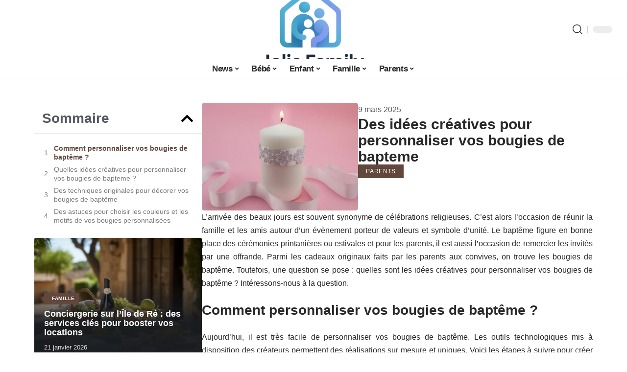

--- FILE ---
content_type: text/html; charset=UTF-8
request_url: https://www.joliefamily.fr/des-idees-creatives-pour-personnaliser-vos-bougies-de-bapteme/
body_size: 49291
content:
<!DOCTYPE html>
<html lang="fr-FR">
<head><meta charset="UTF-8"><script>if(navigator.userAgent.match(/MSIE|Internet Explorer/i)||navigator.userAgent.match(/Trident\/7\..*?rv:11/i)){var href=document.location.href;if(!href.match(/[?&]nowprocket/)){if(href.indexOf("?")==-1){if(href.indexOf("#")==-1){document.location.href=href+"?nowprocket=1"}else{document.location.href=href.replace("#","?nowprocket=1#")}}else{if(href.indexOf("#")==-1){document.location.href=href+"&nowprocket=1"}else{document.location.href=href.replace("#","&nowprocket=1#")}}}}</script><script>(()=>{class RocketLazyLoadScripts{constructor(){this.v="2.0.4",this.userEvents=["keydown","keyup","mousedown","mouseup","mousemove","mouseover","mouseout","touchmove","touchstart","touchend","touchcancel","wheel","click","dblclick","input"],this.attributeEvents=["onblur","onclick","oncontextmenu","ondblclick","onfocus","onmousedown","onmouseenter","onmouseleave","onmousemove","onmouseout","onmouseover","onmouseup","onmousewheel","onscroll","onsubmit"]}async t(){this.i(),this.o(),/iP(ad|hone)/.test(navigator.userAgent)&&this.h(),this.u(),this.l(this),this.m(),this.k(this),this.p(this),this._(),await Promise.all([this.R(),this.L()]),this.lastBreath=Date.now(),this.S(this),this.P(),this.D(),this.O(),this.M(),await this.C(this.delayedScripts.normal),await this.C(this.delayedScripts.defer),await this.C(this.delayedScripts.async),await this.T(),await this.F(),await this.j(),await this.A(),window.dispatchEvent(new Event("rocket-allScriptsLoaded")),this.everythingLoaded=!0,this.lastTouchEnd&&await new Promise(t=>setTimeout(t,500-Date.now()+this.lastTouchEnd)),this.I(),this.H(),this.U(),this.W()}i(){this.CSPIssue=sessionStorage.getItem("rocketCSPIssue"),document.addEventListener("securitypolicyviolation",t=>{this.CSPIssue||"script-src-elem"!==t.violatedDirective||"data"!==t.blockedURI||(this.CSPIssue=!0,sessionStorage.setItem("rocketCSPIssue",!0))},{isRocket:!0})}o(){window.addEventListener("pageshow",t=>{this.persisted=t.persisted,this.realWindowLoadedFired=!0},{isRocket:!0}),window.addEventListener("pagehide",()=>{this.onFirstUserAction=null},{isRocket:!0})}h(){let t;function e(e){t=e}window.addEventListener("touchstart",e,{isRocket:!0}),window.addEventListener("touchend",function i(o){o.changedTouches[0]&&t.changedTouches[0]&&Math.abs(o.changedTouches[0].pageX-t.changedTouches[0].pageX)<10&&Math.abs(o.changedTouches[0].pageY-t.changedTouches[0].pageY)<10&&o.timeStamp-t.timeStamp<200&&(window.removeEventListener("touchstart",e,{isRocket:!0}),window.removeEventListener("touchend",i,{isRocket:!0}),"INPUT"===o.target.tagName&&"text"===o.target.type||(o.target.dispatchEvent(new TouchEvent("touchend",{target:o.target,bubbles:!0})),o.target.dispatchEvent(new MouseEvent("mouseover",{target:o.target,bubbles:!0})),o.target.dispatchEvent(new PointerEvent("click",{target:o.target,bubbles:!0,cancelable:!0,detail:1,clientX:o.changedTouches[0].clientX,clientY:o.changedTouches[0].clientY})),event.preventDefault()))},{isRocket:!0})}q(t){this.userActionTriggered||("mousemove"!==t.type||this.firstMousemoveIgnored?"keyup"===t.type||"mouseover"===t.type||"mouseout"===t.type||(this.userActionTriggered=!0,this.onFirstUserAction&&this.onFirstUserAction()):this.firstMousemoveIgnored=!0),"click"===t.type&&t.preventDefault(),t.stopPropagation(),t.stopImmediatePropagation(),"touchstart"===this.lastEvent&&"touchend"===t.type&&(this.lastTouchEnd=Date.now()),"click"===t.type&&(this.lastTouchEnd=0),this.lastEvent=t.type,t.composedPath&&t.composedPath()[0].getRootNode()instanceof ShadowRoot&&(t.rocketTarget=t.composedPath()[0]),this.savedUserEvents.push(t)}u(){this.savedUserEvents=[],this.userEventHandler=this.q.bind(this),this.userEvents.forEach(t=>window.addEventListener(t,this.userEventHandler,{passive:!1,isRocket:!0})),document.addEventListener("visibilitychange",this.userEventHandler,{isRocket:!0})}U(){this.userEvents.forEach(t=>window.removeEventListener(t,this.userEventHandler,{passive:!1,isRocket:!0})),document.removeEventListener("visibilitychange",this.userEventHandler,{isRocket:!0}),this.savedUserEvents.forEach(t=>{(t.rocketTarget||t.target).dispatchEvent(new window[t.constructor.name](t.type,t))})}m(){const t="return false",e=Array.from(this.attributeEvents,t=>"data-rocket-"+t),i="["+this.attributeEvents.join("],[")+"]",o="[data-rocket-"+this.attributeEvents.join("],[data-rocket-")+"]",s=(e,i,o)=>{o&&o!==t&&(e.setAttribute("data-rocket-"+i,o),e["rocket"+i]=new Function("event",o),e.setAttribute(i,t))};new MutationObserver(t=>{for(const n of t)"attributes"===n.type&&(n.attributeName.startsWith("data-rocket-")||this.everythingLoaded?n.attributeName.startsWith("data-rocket-")&&this.everythingLoaded&&this.N(n.target,n.attributeName.substring(12)):s(n.target,n.attributeName,n.target.getAttribute(n.attributeName))),"childList"===n.type&&n.addedNodes.forEach(t=>{if(t.nodeType===Node.ELEMENT_NODE)if(this.everythingLoaded)for(const i of[t,...t.querySelectorAll(o)])for(const t of i.getAttributeNames())e.includes(t)&&this.N(i,t.substring(12));else for(const e of[t,...t.querySelectorAll(i)])for(const t of e.getAttributeNames())this.attributeEvents.includes(t)&&s(e,t,e.getAttribute(t))})}).observe(document,{subtree:!0,childList:!0,attributeFilter:[...this.attributeEvents,...e]})}I(){this.attributeEvents.forEach(t=>{document.querySelectorAll("[data-rocket-"+t+"]").forEach(e=>{this.N(e,t)})})}N(t,e){const i=t.getAttribute("data-rocket-"+e);i&&(t.setAttribute(e,i),t.removeAttribute("data-rocket-"+e))}k(t){Object.defineProperty(HTMLElement.prototype,"onclick",{get(){return this.rocketonclick||null},set(e){this.rocketonclick=e,this.setAttribute(t.everythingLoaded?"onclick":"data-rocket-onclick","this.rocketonclick(event)")}})}S(t){function e(e,i){let o=e[i];e[i]=null,Object.defineProperty(e,i,{get:()=>o,set(s){t.everythingLoaded?o=s:e["rocket"+i]=o=s}})}e(document,"onreadystatechange"),e(window,"onload"),e(window,"onpageshow");try{Object.defineProperty(document,"readyState",{get:()=>t.rocketReadyState,set(e){t.rocketReadyState=e},configurable:!0}),document.readyState="loading"}catch(t){console.log("WPRocket DJE readyState conflict, bypassing")}}l(t){this.originalAddEventListener=EventTarget.prototype.addEventListener,this.originalRemoveEventListener=EventTarget.prototype.removeEventListener,this.savedEventListeners=[],EventTarget.prototype.addEventListener=function(e,i,o){o&&o.isRocket||!t.B(e,this)&&!t.userEvents.includes(e)||t.B(e,this)&&!t.userActionTriggered||e.startsWith("rocket-")||t.everythingLoaded?t.originalAddEventListener.call(this,e,i,o):(t.savedEventListeners.push({target:this,remove:!1,type:e,func:i,options:o}),"mouseenter"!==e&&"mouseleave"!==e||t.originalAddEventListener.call(this,e,t.savedUserEvents.push,o))},EventTarget.prototype.removeEventListener=function(e,i,o){o&&o.isRocket||!t.B(e,this)&&!t.userEvents.includes(e)||t.B(e,this)&&!t.userActionTriggered||e.startsWith("rocket-")||t.everythingLoaded?t.originalRemoveEventListener.call(this,e,i,o):t.savedEventListeners.push({target:this,remove:!0,type:e,func:i,options:o})}}J(t,e){this.savedEventListeners=this.savedEventListeners.filter(i=>{let o=i.type,s=i.target||window;return e!==o||t!==s||(this.B(o,s)&&(i.type="rocket-"+o),this.$(i),!1)})}H(){EventTarget.prototype.addEventListener=this.originalAddEventListener,EventTarget.prototype.removeEventListener=this.originalRemoveEventListener,this.savedEventListeners.forEach(t=>this.$(t))}$(t){t.remove?this.originalRemoveEventListener.call(t.target,t.type,t.func,t.options):this.originalAddEventListener.call(t.target,t.type,t.func,t.options)}p(t){let e;function i(e){return t.everythingLoaded?e:e.split(" ").map(t=>"load"===t||t.startsWith("load.")?"rocket-jquery-load":t).join(" ")}function o(o){function s(e){const s=o.fn[e];o.fn[e]=o.fn.init.prototype[e]=function(){return this[0]===window&&t.userActionTriggered&&("string"==typeof arguments[0]||arguments[0]instanceof String?arguments[0]=i(arguments[0]):"object"==typeof arguments[0]&&Object.keys(arguments[0]).forEach(t=>{const e=arguments[0][t];delete arguments[0][t],arguments[0][i(t)]=e})),s.apply(this,arguments),this}}if(o&&o.fn&&!t.allJQueries.includes(o)){const e={DOMContentLoaded:[],"rocket-DOMContentLoaded":[]};for(const t in e)document.addEventListener(t,()=>{e[t].forEach(t=>t())},{isRocket:!0});o.fn.ready=o.fn.init.prototype.ready=function(i){function s(){parseInt(o.fn.jquery)>2?setTimeout(()=>i.bind(document)(o)):i.bind(document)(o)}return"function"==typeof i&&(t.realDomReadyFired?!t.userActionTriggered||t.fauxDomReadyFired?s():e["rocket-DOMContentLoaded"].push(s):e.DOMContentLoaded.push(s)),o([])},s("on"),s("one"),s("off"),t.allJQueries.push(o)}e=o}t.allJQueries=[],o(window.jQuery),Object.defineProperty(window,"jQuery",{get:()=>e,set(t){o(t)}})}P(){const t=new Map;document.write=document.writeln=function(e){const i=document.currentScript,o=document.createRange(),s=i.parentElement;let n=t.get(i);void 0===n&&(n=i.nextSibling,t.set(i,n));const c=document.createDocumentFragment();o.setStart(c,0),c.appendChild(o.createContextualFragment(e)),s.insertBefore(c,n)}}async R(){return new Promise(t=>{this.userActionTriggered?t():this.onFirstUserAction=t})}async L(){return new Promise(t=>{document.addEventListener("DOMContentLoaded",()=>{this.realDomReadyFired=!0,t()},{isRocket:!0})})}async j(){return this.realWindowLoadedFired?Promise.resolve():new Promise(t=>{window.addEventListener("load",t,{isRocket:!0})})}M(){this.pendingScripts=[];this.scriptsMutationObserver=new MutationObserver(t=>{for(const e of t)e.addedNodes.forEach(t=>{"SCRIPT"!==t.tagName||t.noModule||t.isWPRocket||this.pendingScripts.push({script:t,promise:new Promise(e=>{const i=()=>{const i=this.pendingScripts.findIndex(e=>e.script===t);i>=0&&this.pendingScripts.splice(i,1),e()};t.addEventListener("load",i,{isRocket:!0}),t.addEventListener("error",i,{isRocket:!0}),setTimeout(i,1e3)})})})}),this.scriptsMutationObserver.observe(document,{childList:!0,subtree:!0})}async F(){await this.X(),this.pendingScripts.length?(await this.pendingScripts[0].promise,await this.F()):this.scriptsMutationObserver.disconnect()}D(){this.delayedScripts={normal:[],async:[],defer:[]},document.querySelectorAll("script[type$=rocketlazyloadscript]").forEach(t=>{t.hasAttribute("data-rocket-src")?t.hasAttribute("async")&&!1!==t.async?this.delayedScripts.async.push(t):t.hasAttribute("defer")&&!1!==t.defer||"module"===t.getAttribute("data-rocket-type")?this.delayedScripts.defer.push(t):this.delayedScripts.normal.push(t):this.delayedScripts.normal.push(t)})}async _(){await this.L();let t=[];document.querySelectorAll("script[type$=rocketlazyloadscript][data-rocket-src]").forEach(e=>{let i=e.getAttribute("data-rocket-src");if(i&&!i.startsWith("data:")){i.startsWith("//")&&(i=location.protocol+i);try{const o=new URL(i).origin;o!==location.origin&&t.push({src:o,crossOrigin:e.crossOrigin||"module"===e.getAttribute("data-rocket-type")})}catch(t){}}}),t=[...new Map(t.map(t=>[JSON.stringify(t),t])).values()],this.Y(t,"preconnect")}async G(t){if(await this.K(),!0!==t.noModule||!("noModule"in HTMLScriptElement.prototype))return new Promise(e=>{let i;function o(){(i||t).setAttribute("data-rocket-status","executed"),e()}try{if(navigator.userAgent.includes("Firefox/")||""===navigator.vendor||this.CSPIssue)i=document.createElement("script"),[...t.attributes].forEach(t=>{let e=t.nodeName;"type"!==e&&("data-rocket-type"===e&&(e="type"),"data-rocket-src"===e&&(e="src"),i.setAttribute(e,t.nodeValue))}),t.text&&(i.text=t.text),t.nonce&&(i.nonce=t.nonce),i.hasAttribute("src")?(i.addEventListener("load",o,{isRocket:!0}),i.addEventListener("error",()=>{i.setAttribute("data-rocket-status","failed-network"),e()},{isRocket:!0}),setTimeout(()=>{i.isConnected||e()},1)):(i.text=t.text,o()),i.isWPRocket=!0,t.parentNode.replaceChild(i,t);else{const i=t.getAttribute("data-rocket-type"),s=t.getAttribute("data-rocket-src");i?(t.type=i,t.removeAttribute("data-rocket-type")):t.removeAttribute("type"),t.addEventListener("load",o,{isRocket:!0}),t.addEventListener("error",i=>{this.CSPIssue&&i.target.src.startsWith("data:")?(console.log("WPRocket: CSP fallback activated"),t.removeAttribute("src"),this.G(t).then(e)):(t.setAttribute("data-rocket-status","failed-network"),e())},{isRocket:!0}),s?(t.fetchPriority="high",t.removeAttribute("data-rocket-src"),t.src=s):t.src="data:text/javascript;base64,"+window.btoa(unescape(encodeURIComponent(t.text)))}}catch(i){t.setAttribute("data-rocket-status","failed-transform"),e()}});t.setAttribute("data-rocket-status","skipped")}async C(t){const e=t.shift();return e?(e.isConnected&&await this.G(e),this.C(t)):Promise.resolve()}O(){this.Y([...this.delayedScripts.normal,...this.delayedScripts.defer,...this.delayedScripts.async],"preload")}Y(t,e){this.trash=this.trash||[];let i=!0;var o=document.createDocumentFragment();t.forEach(t=>{const s=t.getAttribute&&t.getAttribute("data-rocket-src")||t.src;if(s&&!s.startsWith("data:")){const n=document.createElement("link");n.href=s,n.rel=e,"preconnect"!==e&&(n.as="script",n.fetchPriority=i?"high":"low"),t.getAttribute&&"module"===t.getAttribute("data-rocket-type")&&(n.crossOrigin=!0),t.crossOrigin&&(n.crossOrigin=t.crossOrigin),t.integrity&&(n.integrity=t.integrity),t.nonce&&(n.nonce=t.nonce),o.appendChild(n),this.trash.push(n),i=!1}}),document.head.appendChild(o)}W(){this.trash.forEach(t=>t.remove())}async T(){try{document.readyState="interactive"}catch(t){}this.fauxDomReadyFired=!0;try{await this.K(),this.J(document,"readystatechange"),document.dispatchEvent(new Event("rocket-readystatechange")),await this.K(),document.rocketonreadystatechange&&document.rocketonreadystatechange(),await this.K(),this.J(document,"DOMContentLoaded"),document.dispatchEvent(new Event("rocket-DOMContentLoaded")),await this.K(),this.J(window,"DOMContentLoaded"),window.dispatchEvent(new Event("rocket-DOMContentLoaded"))}catch(t){console.error(t)}}async A(){try{document.readyState="complete"}catch(t){}try{await this.K(),this.J(document,"readystatechange"),document.dispatchEvent(new Event("rocket-readystatechange")),await this.K(),document.rocketonreadystatechange&&document.rocketonreadystatechange(),await this.K(),this.J(window,"load"),window.dispatchEvent(new Event("rocket-load")),await this.K(),window.rocketonload&&window.rocketonload(),await this.K(),this.allJQueries.forEach(t=>t(window).trigger("rocket-jquery-load")),await this.K(),this.J(window,"pageshow");const t=new Event("rocket-pageshow");t.persisted=this.persisted,window.dispatchEvent(t),await this.K(),window.rocketonpageshow&&window.rocketonpageshow({persisted:this.persisted})}catch(t){console.error(t)}}async K(){Date.now()-this.lastBreath>45&&(await this.X(),this.lastBreath=Date.now())}async X(){return document.hidden?new Promise(t=>setTimeout(t)):new Promise(t=>requestAnimationFrame(t))}B(t,e){return e===document&&"readystatechange"===t||(e===document&&"DOMContentLoaded"===t||(e===window&&"DOMContentLoaded"===t||(e===window&&"load"===t||e===window&&"pageshow"===t)))}static run(){(new RocketLazyLoadScripts).t()}}RocketLazyLoadScripts.run()})();</script>
    
    <meta http-equiv="X-UA-Compatible" content="IE=edge">
    <meta name="viewport" content="width=device-width, initial-scale=1">
    <link rel="profile" href="https://gmpg.org/xfn/11">
	<meta name='robots' content='index, follow, max-image-preview:large, max-snippet:-1, max-video-preview:-1' />
            <link rel="apple-touch-icon" href="https://www.joliefamily.fr/wp-content/uploads/joliefamily.fr-512x512_2-4.png"/>
		            <meta name="msapplication-TileColor" content="#ffffff">
            <meta name="msapplication-TileImage" content="https://www.joliefamily.fr/wp-content/uploads/joliefamily.fr-512x512_2-4.png"/>
		<meta http-equiv="Content-Security-Policy" content="upgrade-insecure-requests">

	<!-- This site is optimized with the Yoast SEO plugin v26.8 - https://yoast.com/product/yoast-seo-wordpress/ -->
	<title>Des idées créatives pour personnaliser vos bougies de bapteme - Jolie Family</title>
<style id="wpr-usedcss">img:is([sizes=auto i],[sizes^="auto," i]){contain-intrinsic-size:3000px 1500px}.block-wrap>.block-inner>.p-grid,.block-wrap>.block-inner>.p-wrap,.entry-content,.footer-wrap,.mega-dropdown,.ruby-table-contents,.swiper-container,.swiper-wrapper .p-wrap,.widget{contain:style layout}body,html{font-family:-apple-system,BlinkMacSystemFont,"Segoe UI",Roboto,Helvetica,Arial,sans-serif,"Apple Color Emoji","Segoe UI Emoji","Segoe UI Symbol"!important}a,address,article,code,div,dl,dt,em,fieldset,figcaption,footer,form,h1,h2,h3,header,label,legend,li,main,nav,ol,p,section,span,strong,time,tr,ul{font-family:inherit}img.emoji{display:inline!important;border:none!important;box-shadow:none!important;height:1em!important;width:1em!important;margin:0 .07em!important;vertical-align:-.1em!important;background:0 0!important;padding:0!important}:root{--direction-multiplier:1}body.rtl{--direction-multiplier:-1}.elementor-screen-only{height:1px;margin:-1px;overflow:hidden;padding:0;position:absolute;top:-10000em;width:1px;clip:rect(0,0,0,0);border:0}.elementor *,.elementor :after,.elementor :before{box-sizing:border-box}.elementor a{box-shadow:none;text-decoration:none}.elementor img{border:none;border-radius:0;box-shadow:none;height:auto;max-width:100%}.elementor .elementor-widget:not(.elementor-widget-text-editor):not(.elementor-widget-theme-post-content) figure{margin:0}.elementor iframe,.elementor object,.elementor video{border:none;line-height:1;margin:0;max-width:100%;width:100%}.elementor-element{--flex-direction:initial;--flex-wrap:initial;--justify-content:initial;--align-items:initial;--align-content:initial;--gap:initial;--flex-basis:initial;--flex-grow:initial;--flex-shrink:initial;--order:initial;--align-self:initial;align-self:var(--align-self);flex-basis:var(--flex-basis);flex-grow:var(--flex-grow);flex-shrink:var(--flex-shrink);order:var(--order)}.elementor-element:where(.e-con-full,.elementor-widget){align-content:var(--align-content);align-items:var(--align-items);flex-direction:var(--flex-direction);flex-wrap:var(--flex-wrap);gap:var(--row-gap) var(--column-gap);justify-content:var(--justify-content)}.elementor-invisible{visibility:hidden}:root{--page-title-display:block}@keyframes eicon-spin{0%{transform:rotate(0)}to{transform:rotate(359deg)}}.eicon-animation-spin{animation:2s linear infinite eicon-spin}.elementor-widget-wrap{align-content:flex-start;flex-wrap:wrap;position:relative;width:100%}.elementor:not(.elementor-bc-flex-widget) .elementor-widget-wrap{display:flex}.elementor-widget-wrap>.elementor-element{width:100%}.elementor-widget-wrap.e-swiper-container{width:calc(100% - (var(--e-column-margin-left,0px) + var(--e-column-margin-right,0px)))}.elementor-widget{position:relative}.elementor-widget:not(:last-child){margin-block-end:var(--kit-widget-spacing,20px)}@media (min-width:1025px){#elementor-device-mode:after{content:"desktop"}}@media (min-width:-1){#elementor-device-mode:after{content:"widescreen"}.elementor-widget:not(.elementor-widescreen-align-end) .elementor-icon-list-item:after{inset-inline-start:0}.elementor-widget:not(.elementor-widescreen-align-start) .elementor-icon-list-item:after{inset-inline-end:0}}@media (max-width:-1){#elementor-device-mode:after{content:"laptop";content:"tablet_extra"}}@media (max-width:1024px){#elementor-device-mode:after{content:"tablet"}}@media (max-width:-1){#elementor-device-mode:after{content:"mobile_extra"}.elementor-widget:not(.elementor-laptop-align-end) .elementor-icon-list-item:after{inset-inline-start:0}.elementor-widget:not(.elementor-laptop-align-start) .elementor-icon-list-item:after{inset-inline-end:0}.elementor-widget:not(.elementor-tablet_extra-align-end) .elementor-icon-list-item:after{inset-inline-start:0}.elementor-widget:not(.elementor-tablet_extra-align-start) .elementor-icon-list-item:after{inset-inline-end:0}}@media (prefers-reduced-motion:no-preference){html{scroll-behavior:smooth}}.e-con{--border-radius:0;--border-top-width:0px;--border-right-width:0px;--border-bottom-width:0px;--border-left-width:0px;--border-style:initial;--border-color:initial;--container-widget-width:100%;--container-widget-height:initial;--container-widget-flex-grow:0;--container-widget-align-self:initial;--content-width:min(100%,var(--container-max-width,1140px));--width:100%;--min-height:initial;--height:auto;--text-align:initial;--margin-top:0px;--margin-right:0px;--margin-bottom:0px;--margin-left:0px;--padding-top:var(--container-default-padding-top,10px);--padding-right:var(--container-default-padding-right,10px);--padding-bottom:var(--container-default-padding-bottom,10px);--padding-left:var(--container-default-padding-left,10px);--position:relative;--z-index:revert;--overflow:visible;--gap:var(--widgets-spacing,20px);--row-gap:var(--widgets-spacing-row,20px);--column-gap:var(--widgets-spacing-column,20px);--overlay-mix-blend-mode:initial;--overlay-opacity:1;--overlay-transition:0.3s;--e-con-grid-template-columns:repeat(3,1fr);--e-con-grid-template-rows:repeat(2,1fr);border-radius:var(--border-radius);height:var(--height);min-height:var(--min-height);min-width:0;overflow:var(--overflow);position:var(--position);width:var(--width);z-index:var(--z-index);--flex-wrap-mobile:wrap}.e-con:where(:not(.e-div-block-base)){transition:background var(--background-transition,.3s),border var(--border-transition,.3s),box-shadow var(--border-transition,.3s),transform var(--e-con-transform-transition-duration,.4s)}.e-con{--margin-block-start:var(--margin-top);--margin-block-end:var(--margin-bottom);--margin-inline-start:var(--margin-left);--margin-inline-end:var(--margin-right);--padding-inline-start:var(--padding-left);--padding-inline-end:var(--padding-right);--padding-block-start:var(--padding-top);--padding-block-end:var(--padding-bottom);--border-block-start-width:var(--border-top-width);--border-block-end-width:var(--border-bottom-width);--border-inline-start-width:var(--border-left-width);--border-inline-end-width:var(--border-right-width)}body.rtl .e-con{--padding-inline-start:var(--padding-right);--padding-inline-end:var(--padding-left);--margin-inline-start:var(--margin-right);--margin-inline-end:var(--margin-left);--border-inline-start-width:var(--border-right-width);--border-inline-end-width:var(--border-left-width)}.e-con{margin-block-end:var(--margin-block-end);margin-block-start:var(--margin-block-start);margin-inline-end:var(--margin-inline-end);margin-inline-start:var(--margin-inline-start);padding-inline-end:var(--padding-inline-end);padding-inline-start:var(--padding-inline-start)}.e-con.e-flex{--flex-direction:column;--flex-basis:auto;--flex-grow:0;--flex-shrink:1;flex:var(--flex-grow) var(--flex-shrink) var(--flex-basis)}.e-con-full,.e-con>.e-con-inner{padding-block-end:var(--padding-block-end);padding-block-start:var(--padding-block-start);text-align:var(--text-align)}.e-con-full.e-flex,.e-con.e-flex>.e-con-inner{flex-direction:var(--flex-direction)}.e-con,.e-con>.e-con-inner{display:var(--display)}.e-con-boxed.e-flex{align-content:normal;align-items:normal;flex-direction:column;flex-wrap:nowrap;justify-content:normal}.e-con-boxed{gap:initial;text-align:initial}.e-con.e-flex>.e-con-inner{align-content:var(--align-content);align-items:var(--align-items);align-self:auto;flex-basis:auto;flex-grow:1;flex-shrink:1;flex-wrap:var(--flex-wrap);justify-content:var(--justify-content)}.e-con>.e-con-inner{gap:var(--row-gap) var(--column-gap);height:100%;margin:0 auto;max-width:var(--content-width);padding-inline-end:0;padding-inline-start:0;width:100%}:is(.elementor-section-wrap,[data-elementor-id])>.e-con{--margin-left:auto;--margin-right:auto;max-width:min(100%,var(--width))}.e-con .elementor-widget.elementor-widget{margin-block-end:0}.e-con:before,.e-con>.elementor-motion-effects-container>.elementor-motion-effects-layer:before{border-block-end-width:var(--border-block-end-width);border-block-start-width:var(--border-block-start-width);border-color:var(--border-color);border-inline-end-width:var(--border-inline-end-width);border-inline-start-width:var(--border-inline-start-width);border-radius:var(--border-radius);border-style:var(--border-style);content:var(--background-overlay);display:block;height:max(100% + var(--border-top-width) + var(--border-bottom-width),100%);left:calc(0px - var(--border-left-width));mix-blend-mode:var(--overlay-mix-blend-mode);opacity:var(--overlay-opacity);position:absolute;top:calc(0px - var(--border-top-width));transition:var(--overlay-transition,.3s);width:max(100% + var(--border-left-width) + var(--border-right-width),100%)}.e-con:before{transition:background var(--overlay-transition,.3s),border-radius var(--border-transition,.3s),opacity var(--overlay-transition,.3s)}.e-con .elementor-widget{min-width:0}.e-con .elementor-widget.e-widget-swiper{width:100%}.e-con>.e-con-inner>.elementor-widget>.elementor-widget-container,.e-con>.elementor-widget>.elementor-widget-container{height:100%}.e-con.e-con>.e-con-inner>.elementor-widget,.elementor.elementor .e-con>.elementor-widget{max-width:100%}.e-con .elementor-widget:not(:last-child){--kit-widget-spacing:0px}@media (max-width:767px){#elementor-device-mode:after{content:"mobile"}.e-con.e-flex{--width:100%;--flex-wrap:var(--flex-wrap-mobile)}}.elementor-element:where(:not(.e-con)):where(:not(.e-div-block-base)) .elementor-widget-container,.elementor-element:where(:not(.e-con)):where(:not(.e-div-block-base)):not(:has(.elementor-widget-container)){transition:background .3s,border .3s,border-radius .3s,box-shadow .3s,transform var(--e-transform-transition-duration,.4s)}.animated{animation-duration:1.25s}.animated.infinite{animation-iteration-count:infinite}.animated.reverse{animation-direction:reverse;animation-fill-mode:forwards}@media (prefers-reduced-motion:reduce){.animated{animation:none!important}html *{transition-delay:0s!important;transition-duration:0s!important}}.elementor-kit-3582{--e-global-color-primary:#6EC1E4;--e-global-color-secondary:#54595F;--e-global-color-text:#7A7A7A;--e-global-color-accent:#61CE70;--e-global-typography-primary-font-family:"Roboto";--e-global-typography-primary-font-weight:600;--e-global-typography-secondary-font-family:"Roboto Slab";--e-global-typography-secondary-font-weight:400;--e-global-typography-text-font-family:"Roboto";--e-global-typography-text-font-weight:400;--e-global-typography-accent-font-family:"Roboto";--e-global-typography-accent-font-weight:500}.e-con{--container-max-width:1140px}.elementor-widget:not(:last-child){margin-block-end:20px}.elementor-element{--widgets-spacing:20px 20px;--widgets-spacing-row:20px;--widgets-spacing-column:20px}h1.entry-title{display:var(--page-title-display)}@media(max-width:1024px){.e-con{--container-max-width:1024px}}.elementor-4376 .elementor-element.elementor-element-62b01300{--display:flex;--flex-direction:row;--container-widget-width:initial;--container-widget-height:100%;--container-widget-flex-grow:1;--container-widget-align-self:stretch;--flex-wrap-mobile:wrap}.elementor-4376 .elementor-element.elementor-element-36306caa{--display:flex;--padding-top:0px;--padding-bottom:0px;--padding-left:0px;--padding-right:0px}.elementor-widget-table-of-contents{--header-color:var(--e-global-color-secondary);--item-text-color:var(--e-global-color-text);--item-text-hover-color:var(--e-global-color-accent);--marker-color:var(--e-global-color-text)}.elementor-widget-table-of-contents .elementor-toc__header,.elementor-widget-table-of-contents .elementor-toc__header-title{font-family:var( --e-global-typography-primary-font-family ),Sans-serif;font-weight:var(--e-global-typography-primary-font-weight)}.elementor-widget-table-of-contents .elementor-toc__list-item{font-family:var( --e-global-typography-text-font-family ),Sans-serif;font-weight:var(--e-global-typography-text-font-weight)}.elementor-4376 .elementor-element.elementor-element-4b116c13 .elementor-toc__header-title{text-align:start}.elementor-4376 .elementor-element.elementor-element-4b116c13 .elementor-toc__header,.elementor-4376 .elementor-element.elementor-element-4b116c13 .elementor-toc__header-title{font-size:28px;font-weight:700}.elementor-4376 .elementor-element.elementor-element-4b116c13 .elementor-toc__header{flex-direction:row}.elementor-4376 .elementor-element.elementor-element-4b116c13{--item-text-hover-decoration:underline}.elementor-4376 .elementor-element.elementor-element-180e42bd{--display:flex;--flex-direction:column;--container-widget-width:100%;--container-widget-height:initial;--container-widget-flex-grow:0;--container-widget-align-self:initial;--flex-wrap-mobile:wrap;--gap:8px 8px;--row-gap:8px;--column-gap:8px;--padding-top:0px;--padding-bottom:0px;--padding-left:0px;--padding-right:0px}.elementor-4376 .elementor-element.elementor-element-c315952{--display:flex;--flex-direction:row;--container-widget-width:initial;--container-widget-height:100%;--container-widget-flex-grow:1;--container-widget-align-self:stretch;--flex-wrap-mobile:wrap;--padding-top:0px;--padding-bottom:0px;--padding-left:0px;--padding-right:0px}.elementor-4376 .elementor-element.elementor-element-76ba6523{--display:flex;--padding-top:0px;--padding-bottom:0px;--padding-left:0px;--padding-right:0px}.elementor-4376 .elementor-element.elementor-element-1bb350c{--display:flex;--justify-content:center;--gap:8px 0px;--row-gap:8px;--column-gap:0px;--padding-top:0px;--padding-bottom:0px;--padding-left:0px;--padding-right:0px}.elementor-widget-post-info .elementor-icon-list-item:not(:last-child):after{border-color:var(--e-global-color-text)}.elementor-widget-post-info .elementor-icon-list-text,.elementor-widget-post-info .elementor-icon-list-text a{color:var(--e-global-color-secondary)}.elementor-widget-post-info .elementor-icon-list-item{font-family:var( --e-global-typography-text-font-family ),Sans-serif;font-weight:var(--e-global-typography-text-font-weight)}.elementor-4376 .elementor-element.elementor-element-16a4df18 .elementor-icon-list-icon{width:14px}.elementor-4376 .elementor-element.elementor-element-16a4df18 .elementor-icon-list-icon i{font-size:14px}.elementor-4376 .elementor-element.elementor-element-16a4df18 .elementor-icon-list-icon svg{--e-icon-list-icon-size:14px}.elementor-4376 .elementor-element.elementor-element-43b30990{--display:flex;--padding-top:0px;--padding-bottom:0px;--padding-left:0px;--padding-right:0px}@media(min-width:768px){.elementor-4376 .elementor-element.elementor-element-36306caa{--width:30%}.elementor-4376 .elementor-element.elementor-element-180e42bd{--width:70%}.elementor-4376 .elementor-element.elementor-element-76ba6523{--width:40%}.elementor-4376 .elementor-element.elementor-element-1bb350c{--width:60%}}@media(max-width:767px){.e-con{--container-max-width:767px}.elementor-4376 .elementor-element.elementor-element-62b01300.e-con{--order:99999}.elementor-4376 .elementor-element.elementor-element-36306caa.e-con{--order:99999}}:root{--effect:all .25s cubic-bezier(0.32, 0.74, 0.57, 1);--timing:cubic-bezier(0.32, 0.74, 0.57, 1);--shadow-12:#0000001f;--shadow-2:#00000005;--round-3:3px;--height-34:34px;--height-40:40px;--padding-40:0 40px;--round-5:5px;--round-7:7px;--shadow-7:#00000012;--dark-accent:#191c20;--dark-accent-0:#191c2000;--dark-accent-90:#191c20f2;--meta-b-family:inherit;--meta-b-fcolor:#282828;--meta-b-fspace:normal;--meta-b-fstyle:normal;--meta-b-fweight:600;--meta-b-transform:none;--nav-bg:#fff;--subnav-bg:#fff;--indicator-bg-from:#ff0084;--nav-bg-from:#fff;--subnav-bg-from:#fff;--indicator-bg-to:#2c2cf8;--nav-bg-to:#fff;--subnav-bg-to:#fff;--bottom-border-color:var(--flex-gray-20);--column-border-color:var(--flex-gray-20);--audio-color:#ffa052;--excerpt-color:#666;--g-color:#ff184e;--gallery-color:#729dff;--heading-color:var(--body-fcolor);--nav-color:#282828;--privacy-color:#fff;--review-color:#ffc300;--subnav-color:#282828;--video-color:#ffc300;--nav-color-10:#28282820;--subnav-color-10:#28282820;--g-color-90:#ff184ee6;--absolute-dark:#242424;--body-family:'Oxygen',sans-serif;--btn-family:'Encode Sans Condensed',sans-serif;--cat-family:'Oxygen',sans-serif;--dwidgets-family:'Oxygen',sans-serif;--h1-family:'Encode Sans Condensed',sans-serif;--h2-family:'Encode Sans Condensed',sans-serif;--h3-family:'Encode Sans Condensed',sans-serif;--h4-family:'Encode Sans Condensed',sans-serif;--h5-family:'Encode Sans Condensed',sans-serif;--h6-family:'Encode Sans Condensed',sans-serif;--input-family:'Encode Sans Condensed',sans-serif;--menu-family:'Encode Sans Condensed',sans-serif;--meta-family:'Encode Sans Condensed',sans-serif;--submenu-family:'Encode Sans Condensed',sans-serif;--tagline-family:'Encode Sans Condensed',sans-serif;--body-fcolor:#282828;--btn-fcolor:inherit;--h1-fcolor:inherit;--h2-fcolor:inherit;--h3-fcolor:inherit;--h4-fcolor:inherit;--h5-fcolor:inherit;--h6-fcolor:inherit;--input-fcolor:inherit;--meta-fcolor:#666;--tagline-fcolor:inherit;--body-fsize:16px;--btn-fsize:12px;--cat-fsize:10px;--dwidgets-fsize:13px;--excerpt-fsize:14px;--h1-fsize:40px;--h2-fsize:28px;--h3-fsize:22px;--h4-fsize:16px;--h5-fsize:14px;--h6-fsize:13px;--headline-fsize:45px;--input-fsize:14px;--menu-fsize:17px;--meta-fsize:13px;--submenu-fsize:13px;--tagline-fsize:28px;--body-fspace:normal;--btn-fspace:normal;--cat-fspace:.07em;--dwidgets-fspace:0;--h1-fspace:normal;--h2-fspace:normal;--h3-fspace:normal;--h4-fspace:normal;--h5-fspace:normal;--h6-fspace:normal;--input-fspace:normal;--menu-fspace:-.02em;--meta-fspace:normal;--submenu-fspace:-.02em;--tagline-fspace:normal;--body-fstyle:normal;--btn-fstyle:normal;--cat-fstyle:normal;--dwidgets-fstyle:normal;--h1-fstyle:normal;--h2-fstyle:normal;--h3-fstyle:normal;--h4-fstyle:normal;--h5-fstyle:normal;--h6-fstyle:normal;--input-fstyle:normal;--menu-fstyle:normal;--meta-fstyle:normal;--submenu-fstyle:normal;--tagline-fstyle:normal;--body-fweight:400;--btn-fweight:700;--cat-fweight:700;--dwidgets-fweight:600;--h1-fweight:700;--h2-fweight:700;--h3-fweight:700;--h4-fweight:700;--h5-fweight:700;--h6-fweight:600;--input-fweight:400;--menu-fweight:600;--meta-fweight:400;--submenu-fweight:500;--tagline-fweight:400;--flex-gray-15:#88888826;--flex-gray-20:#88888833;--flex-gray-40:#88888866;--flex-gray-7:#88888812;--indicator-height:4px;--nav-height:60px;--absolute-light:#ddd;--solid-light:#fafafa;--em-mini:.8em;--rem-mini:.8rem;--transparent-nav-color:#fff;--swiper-navigation-size:44px;--tagline-s-fsize:22px;--em-small:.92em;--rem-small:.92rem;--bottom-spacing:35px;--box-spacing:5%;--el-spacing:12px;--heading-sub-color:var(--g-color);--body-transform:none;--btn-transform:none;--cat-transform:uppercase;--dwidgets-transform:none;--h1-transform:none;--h2-transform:none;--h3-transform:none;--h4-transform:none;--h5-transform:none;--h6-transform:none;--input-transform:none;--menu-transform:none;--meta-transform:none;--submenu-transform:none;--tagline-transform:none;--absolute-white:#fff;--solid-white:#fff;--absolute-white-0:#ffffff00;--absolute-white-90:#fffffff2;--max-width-wo-sb:100%}.light-scheme,[data-theme=dark]{--shadow-12:#00000066;--shadow-2:#00000033;--shadow-7:#0000004d;--dark-accent:#0e0f12;--dark-accent-0:#0e0f1200;--dark-accent-90:#0e0f12f2;--meta-b-fcolor:#fff;--nav-bg:#131518;--subnav-bg:#191c20;--nav-bg-from:#131518;--subnav-bg-from:#191c20;--nav-bg-to:#131518;--subnav-bg-to:#191c20;--bcrumb-color:#fff;--excerpt-color:#ddd;--heading-color:var(--body-fcolor);--nav-color:#fff;--subnav-color:#fff;--nav-color-10:#ffffff15;--subnav-color-10:#ffffff15;--body-fcolor:#fff;--h1-fcolor:#fff;--h2-fcolor:#fff;--h3-fcolor:#fff;--h4-fcolor:#fff;--h5-fcolor:#fff;--h6-fcolor:#fff;--headline-fcolor:#fff;--input-fcolor:#fff;--meta-fcolor:#bbb;--tagline-fcolor:#fff;--flex-gray-15:#88888840;--flex-gray-20:#8888884d;--flex-gray-7:#88888818;--solid-light:#333;--heading-sub-color:var(--g-color);--solid-white:#191c20}body .light-scheme [data-mode=default],body:not([data-theme=dark]) [data-mode=dark],body[data-theme=dark] [data-mode=default]{display:none!important}body .light-scheme [data-mode=dark]{display:inherit!important}.light-scheme input::placeholder,[data-theme=dark] input::placeholder{color:var(--absolute-light)}a,address,body,caption,code,div,dl,dt,em,fieldset,form,h1,h2,h3,html,iframe,label,legend,li,object,ol,p,s,span,strong,table,tbody,tr,tt,ul{font-family:inherit;font-size:100%;font-weight:inherit;font-style:inherit;line-height:inherit;margin:0;padding:0;vertical-align:baseline;border:0;outline:0}html{font-size:var(--body-fsize);overflow-x:hidden;-ms-text-size-adjust:100%;-webkit-text-size-adjust:100%;text-size-adjust:100%}body{font-family:var(--body-family);font-size:var(--body-fsize);font-weight:var(--body-fweight);font-style:var(--body-fstyle);line-height:1.7;display:block;margin:0;letter-spacing:var(--body-fspace);text-transform:var(--body-transform);color:var(--body-fcolor);background-color:var(--solid-white)}body.rtl{direction:rtl}*{-moz-box-sizing:border-box;-webkit-box-sizing:border-box;box-sizing:border-box}:after,:before{-moz-box-sizing:border-box;-webkit-box-sizing:border-box;box-sizing:border-box}.site{position:relative;display:block}.site *{-webkit-font-smoothing:antialiased;-moz-osx-font-smoothing:grayscale;text-rendering:optimizeLegibility}.site-outer{position:relative;display:block;max-width:100%;background-color:var(--solid-white)}.top-spacing .site-outer{-webkit-transition:margin .5s var(--timing);transition:margin .5s var(--timing)}.site-wrap{position:relative;display:block;margin:0;padding:0}.site-wrap{z-index:1;min-height:45vh}button,input{overflow:visible}canvas,progress,video{display:inline-block}progress{vertical-align:baseline}[type=checkbox],[type=radio],legend{box-sizing:border-box;padding:0}figure{display:block;margin:0}em{font-weight:400;font-style:italic}dt{font-weight:700}address{font-style:italic}code{font-family:monospace,monospace;font-size:.9em}a{text-decoration:none;color:inherit;background-color:transparent}strong{font-weight:700}code{font-family:Courier,monospace;padding:5px;background-color:var(--flex-gray-7)}img{max-width:100%;height:auto;vertical-align:middle;border-style:none;-webkit-object-fit:cover;object-fit:cover}svg:not(:root){overflow:hidden}button,input,optgroup,select,textarea{text-transform:none;color:inherit;outline:0!important}select{line-height:22px;position:relative;max-width:100%;padding:10px;border-color:var(--flex-gray-15);border-radius:var(--round-5);outline:0!important;background:url('data:image/svg+xml;utf8,<svg xmlns="http://www.w3.org/2000/svg" viewBox="0 0 24 24"><path d="M12 15a1 1 0 0 1-.707-.293l-3-3a1 1 0 0 1 1.414-1.414L12 12.586l2.293-2.293a1 1 0 0 1 1.414 1.414l-3 3A1 1 0 0 1 12 15z"/></svg>') right 5px top 50% no-repeat;background-size:22px;-moz-appearance:none;-webkit-appearance:none;appearance:none}select option{background-color:var(--solid-white)}[type=reset],[type=submit],button,html [type=button]{-webkit-appearance:button}[type=button]::-moz-focus-inner,[type=reset]::-moz-focus-inner,[type=submit]::-moz-focus-inner,button::-moz-focus-inner{padding:0;border-style:none}[type=button]:-moz-focusring,[type=reset]:-moz-focusring,[type=submit]:-moz-focusring,button:-moz-focusring{outline:ButtonText dotted 1px}fieldset{padding:0}legend{font-weight:700;display:table;max-width:100%;white-space:normal;color:inherit}textarea{overflow:auto}[type=number]::-webkit-inner-spin-button,[type=number]::-webkit-outer-spin-button{height:auto}[type=search]::-webkit-search-cancel-button,[type=search]::-webkit-search-decoration{-webkit-appearance:none}::-webkit-file-upload-button{font:inherit;-webkit-appearance:button}[hidden],template{display:none}.clearfix:after,.clearfix:before{display:table;clear:both;content:' '}.hidden{display:none}input:disabled,select:disabled,textarea:disabled{opacity:.5;background-color:#ffcb3330}h1{font-family:var(--h1-family);font-size:var(--h1-fsize);font-weight:var(--h1-fweight);font-style:var(--h1-fstyle);line-height:var(--h1-fheight, 1.2);letter-spacing:var(--h1-fspace);text-transform:var(--h1-transform)}h1{color:var(--h1-fcolor)}h2{font-family:var(--h2-family);font-size:var(--h2-fsize);font-weight:var(--h2-fweight);font-style:var(--h2-fstyle);line-height:var(--h2-fheight, 1.25);letter-spacing:var(--h2-fspace);text-transform:var(--h2-transform)}h2{color:var(--h2-fcolor)}.h3,h3{font-family:var(--h3-family);font-size:var(--h3-fsize);font-weight:var(--h3-fweight);font-style:var(--h3-fstyle);line-height:var(--h3-fheight, 1.3);letter-spacing:var(--h3-fspace);text-transform:var(--h3-transform)}h3{color:var(--h3-fcolor)}.h4{font-family:var(--h4-family);font-size:var(--h4-fsize);font-weight:var(--h4-fweight);font-style:var(--h4-fstyle);line-height:var(--h4-fheight, 1.45);letter-spacing:var(--h4-fspace);text-transform:var(--h4-transform)}.h5{font-family:var(--h5-family);font-size:var(--h5-fsize);font-weight:var(--h5-fweight);font-style:var(--h5-fstyle);line-height:var(--h5-fheight, 1.5);letter-spacing:var(--h5-fspace);text-transform:var(--h5-transform)}.p-categories{font-family:var(--cat-family);font-size:var(--cat-fsize);font-weight:var(--cat-fweight);font-style:var(--cat-fstyle);letter-spacing:var(--cat-fspace);text-transform:var(--cat-transform)}.is-meta,.user-form label{font-family:var(--meta-family);font-size:var(--meta-fsize);font-weight:var(--meta-fweight);font-style:var(--meta-fstyle);letter-spacing:var(--meta-fspace);text-transform:var(--meta-transform)}.tipsy-inner{font-family:var(--meta-family);font-weight:var(--meta-fweight);font-style:var(--meta-fstyle);letter-spacing:var(--meta-fspace);text-transform:var(--meta-transform);color:var(--meta-fcolor)}figcaption{font-family:var(--meta-family);font-size:var(--meta-fsize);font-weight:var(--meta-fweight);font-style:var(--meta-fstyle);letter-spacing:var(--meta-fspace);text-transform:var(--meta-transform)}.is-meta{color:var(--meta-fcolor)}input[type=email],input[type=number],input[type=password],input[type=search],input[type=text],input[type=url],textarea{font-family:var(--input-family);font-size:var(--input-fsize);font-weight:var(--input-fweight);font-style:var(--input-fstyle);line-height:1.5;letter-spacing:var(--input-fspace);text-transform:var(--input-transform);color:var(--input-fcolor)}textarea{font-size:var(--input-fsize)!important}.button,a.comment-reply-link,a.show-post-comment,button,input[type=submit]{font-family:var(--btn-family);font-size:var(--btn-fsize);font-weight:var(--btn-fweight);font-style:var(--btn-fstyle);letter-spacing:var(--btn-fspace);text-transform:var(--btn-transform)}.main-menu>li>a{font-family:var(--menu-family);font-size:var(--menu-fsize);font-weight:var(--menu-fweight);font-style:var(--menu-fstyle);line-height:1.5;letter-spacing:var(--menu-fspace);text-transform:var(--menu-transform)}.mobile-menu>li>a{font-family:'Encode Sans Condensed',sans-serif;font-size:1.1rem;font-weight:400;font-style:normal;line-height:1.5;letter-spacing:-.02em;text-transform:none}.mobile-qview a{font-family:'Encode Sans Condensed',sans-serif;font-size:16px;font-weight:600;font-style:normal;letter-spacing:-.02em;text-transform:none}.s-title{font-family:var(--headline-family,var(--h1-family));font-size:var(--headline-fsize, var(--h1-fsize));font-weight:var(--headline-fweight,var(--h1-fweight));font-style:var(--headline-fstyle,var(--h1-fstyle));letter-spacing:var(--headline-fspace, var(--h1-fspace));text-transform:var(--headline-transform,var(--h1-transform));color:var(--headline-fcolor,var(--h1-fcolor))}.s-title:not(.fw-headline){font-size:var(--headline-s-fsize, var(--h1-fsize))}.description-text{font-size:var(--excerpt-fsize)}input[type=email],input[type=number],input[type=password],input[type=search],input[type=text],input[type=url]{line-height:22px;max-width:100%;padding:10px 20px;-webkit-transition:var(--effect);transition:var(--effect);white-space:nowrap;border:none;border-radius:var(--round-3);outline:0!important;background-color:var(--flex-gray-7);-webkit-box-shadow:none!important;box-shadow:none!important}button{cursor:pointer;border:none;border-radius:var(--round-3);outline:0!important;-webkit-box-shadow:none;box-shadow:none}.button,.entry-content button,input[type=submit]:not(.search-submit){line-height:var(--height-40);padding:var(--padding-40);cursor:pointer;-webkit-transition:var(--effect);transition:var(--effect);white-space:nowrap;color:var(--absolute-white);border:none;border-radius:var(--round-3);outline:0!important;background:var(--g-color);-webkit-box-shadow:none;box-shadow:none}.entry-content button:hover,input[type=submit]:not(.search-submit):hover{-webkit-box-shadow:0 4px 15px var(--g-color-90);box-shadow:0 4px 15px var(--g-color-90)}textarea{display:block;width:100%;max-width:100%;padding:10px 25px;-webkit-transition:var(--effect);transition:var(--effect);border:none;border-radius:var(--round-3);outline:0;background-color:var(--flex-gray-7);-webkit-box-shadow:none!important;box-shadow:none!important}.rb-container{position:static;display:block;width:100%;max-width:var(--rb-width,1280px);margin-right:auto;margin-left:auto}.edge-padding{padding-right:20px;padding-left:20px}.menu-item,.rb-section ol,.rb-section ul{list-style:none}.h3,.h4,.h5,h1,h2,h3{-ms-word-wrap:break-word;word-wrap:break-word}.icon-holder{display:flex;align-items:center}.svg-icon{width:1.5em;height:auto}.overlay-text .is-meta,.overlay-text .meta-inner{color:var(--absolute-light);--meta-fcolor:var(--absolute-light)}.overlay-text .entry-title,.overlay-text .s-title{color:var(--absolute-white)}.light-scheme{color:var(--body-fcolor);--pagi-bg:var(--solid-light)}input:-webkit-autofill,input:-webkit-autofill:active,input:-webkit-autofill:focus,input:-webkit-autofill:hover{transition:background-color 999999s ease-in-out 0s}.overlay-wrap{position:absolute;z-index:10;top:0;right:0;bottom:0;left:0;display:flex;align-items:flex-end;flex-flow:row nowrap;pointer-events:none}.overlay-inner{position:relative;display:block;width:100%;padding:20px;cursor:auto;pointer-events:auto}.p-gradient .overlay-inner{background:-webkit-gradient(linear,left top,left bottom,from(var(--dark-accent-0)),to(var(--dark-accent)));background:linear-gradient(to top,var(--dark-accent) 0,var(--dark-accent-90) 50%,var(--dark-accent-0) 100%)}.block-inner{display:flex;flex-flow:row wrap;flex-grow:1;row-gap:var(--bottom-spacing)}.is-gap-7 .block-inner{margin-right:-7px;margin-left:-7px;--column-gap:7px}.is-gap-10 .block-inner{margin-right:-10px;margin-left:-10px;--column-gap:10px}.block-inner>*{flex-basis:100%;width:100%;padding-right:var(--column-gap,0);padding-left:var(--column-gap,0)}[class*=is-gap-]>.block-inner>*{padding-right:var(--column-gap,0);padding-left:var(--column-gap,0)}.effect-fadeout.activated a{opacity:.3}.effect-fadeout.activated a:focus,.effect-fadeout.activated a:hover{opacity:1}.is-hidden{display:none!important}.is-invisible{visibility:hidden;opacity:0}.rb-loader{font-size:10px;position:relative;display:none;overflow:hidden;width:3em;height:3em;transform:translateZ(0);animation:.8s linear infinite spin-loader;text-indent:-9999em;color:var(--g-color);border-radius:50%;background:currentColor;background:linear-gradient(to right,currentColor 10%,rgba(255,255,255,0) 50%)}.rb-loader:before{position:absolute;top:0;left:0;width:50%;height:50%;content:'';color:inherit;border-radius:100% 0 0 0;background:currentColor}.rb-loader:after{position:absolute;top:0;right:0;bottom:0;left:0;width:75%;height:75%;margin:auto;content:'';opacity:.5;border-radius:50%;background:var(--solid-white)}@-webkit-keyframes spin-loader{0%{transform:rotate(0)}100%{transform:rotate(360deg)}}@keyframes spin-loader{0%{transform:rotate(0)}100%{transform:rotate(360deg)}}.rb-loader.loader-absolute{position:absolute;bottom:50%;left:50%;display:block;margin-top:-1.5em;margin-left:-1.5em}.opacity-animate{-webkit-transition:opacity .25s var(--timing);transition:opacity .25s var(--timing)}.is-invisible{opacity:0}.pagination-trigger.is-disable{pointer-events:none;opacity:.5}.loadmore-trigger span,.pagination-trigger{font-size:var(--pagi-size, inherit);line-height:calc(var(--pagi-size, inherit) * 1.6);position:relative;display:inline-flex;align-items:center;flex-flow:row nowrap;min-height:var(--height-34);padding:var(--padding-40);-webkit-transition:var(--effect);transition:var(--effect);color:var(--pagi-color,currentColor);border-color:var(--pagi-accent-color,var(--flex-gray-7));border-radius:var(--round-7);background-color:var(--pagi-accent-color,var(--flex-gray-7))}.loadmore-trigger.loading span{opacity:0}.search-form{position:relative;display:flex;overflow:hidden;align-items:stretch;flex-flow:row nowrap;width:100%;border-radius:var(--round-7);background-color:var(--flex-gray-7)}.search-form input[type=search]{width:100%;padding:15px 15px 15px 5px;background:0 0!important}.search-submit{height:100%;padding:0 20px;cursor:pointer;-webkit-transition:var(--effect);transition:var(--effect);border:none;background-color:transparent;-webkit-box-shadow:none;box-shadow:none}.search-submit:active,.search-submit:hover{color:#fff;background-color:var(--g-color);-webkit-box-shadow:0 4px 15px var(--g-color-90);box-shadow:0 4px 15px var(--g-color-90)}.mfp-bg{position:fixed;z-index:9042;top:0;left:0;overflow:hidden;width:100%;height:100%;background:var(--dark-accent)}.mfp-wrap{position:fixed;z-index:9043;top:0;left:0;width:100%;height:100%;outline:0!important;-webkit-backface-visibility:hidden}.mfp-wrap button>*{pointer-events:none}.mfp-container{position:absolute;top:0;left:0;box-sizing:border-box;width:100%;height:100%;padding:0;text-align:center}.mfp-container:before{display:inline-block;height:100%;content:'';vertical-align:middle}.mfp-align-top .mfp-container:before{display:none}.mfp-content{position:relative;z-index:1045;display:inline-block;margin:0 auto;text-align:left;vertical-align:middle}.mfp-ajax-holder .mfp-content,.mfp-inline-holder .mfp-content{width:100%;cursor:auto}.mfp-ajax-cur{cursor:progress}.mfp-zoom-out-cur{cursor:zoom-out}.mfp-auto-cursor .mfp-content{cursor:auto}.mfp-arrow,.mfp-close,.mfp-counter{-moz-user-select:none;-webkit-user-select:none;user-select:none}.mfp-loading.mfp-figure{display:none}.mfp-hide{display:none!important}.mfp-s-error .mfp-content{display:none}button::-moz-focus-inner{padding:0;border:0}.mfp-arrow{position:absolute;top:50%;width:130px;height:110px;margin:0;margin-top:-55px;padding:0;opacity:.65;-webkit-tap-highlight-color:transparent}.mfp-arrow:active{margin-top:-54px}.mfp-arrow:focus,.mfp-arrow:hover{opacity:1}.mfp-arrow:after,.mfp-arrow:before{position:absolute;top:0;left:0;display:block;width:0;height:0;margin-top:35px;margin-left:35px;content:'';border:inset transparent}.mfp-arrow:after{top:8px;border-top-width:13px;border-bottom-width:13px}.mfp-arrow:before{opacity:.7;border-top-width:21px;border-bottom-width:21px}.mfp-iframe-holder .mfp-content{line-height:0;width:100%;max-width:900px}.mfp-iframe-scaler{overflow:hidden;width:100%;height:0;padding-top:56.25%}.mfp-iframe-scaler iframe{position:absolute;top:0;left:0;display:block;width:100%;height:100%;background:#000;box-shadow:0 0 8px rgba(0,0,0,.6)}img.mfp-img{line-height:0;display:block;box-sizing:border-box;width:auto;max-width:100%;height:auto;margin:0 auto;padding:40px 0}.mfp-figure{line-height:0}.mfp-figure:after{position:absolute;z-index:-1;top:40px;right:0;bottom:40px;left:0;display:block;width:auto;height:auto;content:'';background:#444;box-shadow:0 0 8px rgba(0,0,0,.6)}.mfp-figure figure{margin:0}.mfp-bottom-bar{position:absolute;top:100%;left:0;width:100%;margin-top:-36px;cursor:auto}.mfp-image-holder .mfp-content{max-width:100%}.mfp-bg.popup-animation{-webkit-transition:all .5s var(--timing);transition:all .5s var(--timing);opacity:0}.mfp-bg.mfp-ready.popup-animation{opacity:.92}.mfp-bg.mfp-ready.popup-animation.site-access-popup{opacity:.99}.mfp-removing.mfp-bg.mfp-ready.popup-animation{opacity:0!important}.popup-animation .mfp-content{-webkit-transition:all .5s var(--timing);transition:all .5s var(--timing);opacity:0}.popup-animation.mfp-ready .mfp-content{opacity:1}.popup-animation.mfp-removing .mfp-content{opacity:0}.tipsy{position:absolute;z-index:100000;padding:5px;pointer-events:none}.tipsy-inner{font-size:var(--meta-fsize);line-height:1;max-width:200px;padding:7px 10px;text-align:center;color:var(--absolute-white);border-radius:var(--round-3);background-color:var(--dark-accent)}.tipsy-arrow{line-height:0;position:absolute;width:0;height:0;border:5px dashed var(--dark-accent)}.rtl .rbi.rbi-reddit:before{-webkit-transform:none;transform:none}.rbi,[class^=rbi-]{font-family:ruby-icon!important;font-weight:400;font-style:normal;font-variant:normal;text-transform:none;-webkit-font-smoothing:antialiased;-moz-osx-font-smoothing:grayscale;speak:none}body.rtl .rbi:before{display:inline-block;-webkit-transform:scale(-1,1);transform:scale(-1,1)}.rbi-darrow-top:before{content:'\e94a'}.rbi-search:before{content:'\e946'}.rbi-close:before{content:'\e949'}.rbi-reddit:before{content:'\e928'}.rbi-cright:before{content:'\e902'}.rbi-star-o:before{content:'\e94f'}.swiper-container{position:relative;z-index:1;overflow:hidden;margin-right:auto;margin-left:auto;padding:0;list-style:none}.pre-load:not(.swiper-container-initialized){max-height:0}.swiper-wrapper{position:relative;z-index:1;display:flex;box-sizing:content-box;width:100%;height:100%;transition-property:transform}.swiper-wrapper{transform:translate3d(0,0,0)}.swiper-slide{position:relative;flex-shrink:0;width:100%;height:100%;transition-property:transform}.swiper-slide-invisible-blank{visibility:hidden}.swiper-button-lock{display:none}.swiper-pagination{position:absolute;z-index:10;transition:.3s opacity;transform:translate3d(0,0,0);text-align:center}.swiper-pagination.swiper-pagination-hidden{opacity:0}.swiper-pagination-bullet,body .swiper-pagination-bullet{position:relative;display:inline-block;width:calc(var(--nav-size,32px)/ 2);height:calc(var(--nav-size,32px)/ 2);margin-right:0;margin-left:0;-webkit-transition:-webkit-transform .25s var(--timing);transition:transform .25s var(--timing);opacity:.4;background:0 0}.swiper-pagination-bullet:before{position:absolute;top:0;left:0;width:100%;height:100%;content:'';-webkit-transform:scale(.5);transform:scale(.5);pointer-events:none;color:inherit;border-radius:100%;background:currentColor}.swiper-pagination-bullet.swiper-pagination-bullet-active{opacity:1}.swiper-pagination-bullet.swiper-pagination-bullet-active:before{-webkit-transform:scale(.75);transform:scale(.75)}button.swiper-pagination-bullet{margin:0;padding:0;border:none;box-shadow:none;-webkit-appearance:none;appearance:none}.swiper-pagination-bullet-active{opacity:1}.swiper-pagination-lock{display:none}.swiper-scrollbar-drag{position:relative;top:0;left:0;width:100%;height:100%;border-radius:var(--round-7);background:var(--g-color)}.swiper-scrollbar-lock{display:none}.swiper-zoom-container{display:flex;align-items:center;justify-content:center;width:100%;height:100%;text-align:center}.swiper-zoom-container>canvas,.swiper-zoom-container>img,.swiper-zoom-container>svg{max-width:100%;max-height:100%;object-fit:contain}.swiper-slide-zoomed{cursor:move}.swiper-lazy-preloader{position:absolute;z-index:10;top:50%;left:50%;box-sizing:border-box;width:42px;height:42px;margin-top:-21px;margin-left:-21px;transform-origin:50%;animation:1s linear infinite swiper-preloader-spin;border:4px solid var(--swiper-preloader-color,var(--g-color));border-top-color:transparent;border-radius:50%}@keyframes swiper-preloader-spin{100%{transform:rotate(360deg)}}.swiper-container .swiper-notification{position:absolute;z-index:-1000;top:0;left:0;pointer-events:none;opacity:0}.header-wrap{position:relative;display:block}.header-fw .navbar-wrap>.rb-container{max-width:100%}.navbar-wrap{position:relative;z-index:999;display:block}.header-mobile{display:none}.navbar-wrap:not(.navbar-transparent),.sticky-on .navbar-wrap{background:var(--nav-bg);background:-webkit-linear-gradient(left,var(--nav-bg-from) 0%,var(--nav-bg-to) 100%);background:linear-gradient(to right,var(--nav-bg-from) 0%,var(--nav-bg-to) 100%)}.sticky-on .navbar-wrap{-webkit-box-shadow:0 4px 30px var(--shadow-7);box-shadow:0 4px 30px var(--shadow-7)}.header-fw.style-border .navbar-wrap:not(.navbar-transparent):after{position:absolute;top:auto;right:0;bottom:0;left:0;width:100%;height:0;content:'';pointer-events:none;border-bottom:1px solid var(--flex-gray-15)}.navbar-inner{position:relative;display:flex;align-items:stretch;flex-flow:row nowrap;justify-content:space-between;max-width:100%;min-height:var(--nav-height)}.navbar-center,.navbar-left,.navbar-right{display:flex;align-items:stretch;flex-flow:row nowrap}.navbar-left{flex-grow:1}.logo-wrap{display:flex;align-items:center;flex-shrink:0;max-height:100%;margin-right:20px}.logo-wrap a{max-height:100%}.is-image-logo.logo-wrap a{display:block}.logo-wrap img{display:block;width:auto;max-height:var(--nav-height);-webkit-transition:opacity .25s var(--timing);transition:opacity .25s var(--timing);object-fit:cover}.is-hd-5{--nav-height:40px}.header-5 .logo-wrap:not(.mobile-logo-wrap) img{max-height:var(--hd5-logo-height,60px)}.header-5 .logo-sec-center,.header-5 .logo-sec-left,.header-5 .logo-sec-right{position:relative;display:flex;flex:0 0 33.33%;margin:0}.header-5 .logo-sec-left{line-height:1;align-items:center}.logo-sec-left>:not(:last-child):before{position:absolute;top:.4em;right:0;bottom:.4em;display:block;content:'';border-right:1px solid var(--nav-color-10)}.header-5 .logo-sec-center{justify-content:center}.header-5 .logo-wrap:not(.mobile-logo-wrap){margin:0}.header-5 .logo-sec-right{align-items:stretch;justify-content:flex-end}.header-5 .navbar-center{justify-content:center;width:100%}.logo-sec,.more-section-outer .more-trigger{padding-top:15px;padding-bottom:15px}.logo-sec-inner{display:flex;align-items:center;flex-flow:row nowrap}.logo-sec-center{margin:0 auto}.logo-sec-right{display:flex;align-items:center;flex-flow:row nowrap;margin-left:auto}.logo-sec-right>*{padding-right:10px;padding-left:10px}.logo-sec-right .search-form-inner{min-width:320px;background-color:var(--flex-gray-7)}.logo-wrap a:hover img{opacity:.7}.navbar-right>*{position:static;display:flex;align-items:center;height:100%}.navbar-outer .navbar-right>*{color:var(--nav-color)}.large-menu>li{position:relative;display:block;float:left}.header-dropdown{position:absolute;z-index:9999;top:-9999px;right:auto;left:0;display:block;visibility:hidden;min-width:210px;margin-top:20px;list-style:none;-webkit-transition:top 0s,opacity .25s var(--timing),margin .25s var(--timing);transition:top 0s,opacity .25s var(--timing),margin .25s var(--timing);pointer-events:none;opacity:0;border-radius:var(--round-7)}.flex-dropdown,.mega-dropdown{position:absolute;z-index:888;top:-9999px;right:auto;left:-10%;display:block;overflow:hidden;min-width:180px;margin-top:20px;cursor:auto;-webkit-transition:top 0s ease .25s,opacity .25s var(--timing),margin .25s var(--timing) .25s;transition:top 0s ease .25s,opacity .25s var(--timing),margin .25s var(--timing) .25s;pointer-events:none;opacity:0;background:0 0}.mega-dropdown-inner:not(.mega-template-inner){border-radius:var(--round-7);background:var(--subnav-bg);background:-webkit-linear-gradient(left,var(--subnav-bg-from) 0%,var(--subnav-bg-to) 100%);background:linear-gradient(to right,var(--subnav-bg-from) 0%,var(--subnav-bg-to) 100%);-webkit-box-shadow:0 4px 30px var(--shadow-7);box-shadow:0 4px 30px var(--shadow-7)}.mega-dropdown{width:100vw}.header-dropdown-outer.dropdown-activated .header-dropdown,.large-menu>li:hover>.header-dropdown{top:calc(100% - 1px);bottom:auto;visibility:visible;max-width:1240px;margin-top:0;pointer-events:auto;opacity:1}li.menu-item.mega-menu-loaded:hover>.flex-dropdown,li.menu-item.mega-menu-loaded:hover>.mega-dropdown{top:calc(100% - 1px);bottom:auto;visibility:visible;margin-top:0;-webkit-transition:top 0s ease 0s,opacity .25s var(--timing),margin .25s var(--timing) 0s;transition:top 0s ease 0s,opacity .25s var(--timing),margin .25s var(--timing) 0s;opacity:1}.mega-header{display:flex;align-items:center;flex-flow:row nowrap;width:100%;margin-bottom:20px}.mega-header:not(.mega-header-fw){padding-bottom:5px;border-bottom:1px solid var(--subnav-color-10)}.mega-link{display:inline-flex;align-items:center;margin-left:auto;-webkit-transition:var(--effect);transition:var(--effect)}.mega-link i{margin-left:3px;-webkit-transition:var(--effect);transition:var(--effect)}.mega-link:hover{color:var(--g-color)}.mega-link:hover i{-webkit-transform:translateX(3px);transform:translateX(3px)}.is-mega-category .block-grid-small-1 .p-wrap{margin-bottom:0}.mega-dropdown-inner{width:100%;padding:20px 20px 30px;pointer-events:auto}.mega-header:not(.mega-header-fw) i{width:1em;margin-right:5px;color:var(--g-color)}.main-menu-wrap{display:flex;align-items:center;height:100%}.menu-item a>span{font-size:inherit;font-weight:inherit;font-style:inherit;position:relative;display:inline-flex;letter-spacing:inherit}.main-menu>li>a{position:relative;display:flex;align-items:center;flex-wrap:nowrap;height:var(--nav-height);padding-right:var(--menu-item-spacing,12px);padding-left:var(--menu-item-spacing,12px);white-space:nowrap;color:var(--nav-color)}.large-menu>.menu-item.menu-item-has-children>a>span{padding-right:2px}.large-menu>.menu-item.menu-item-has-children>a:after{font-family:ruby-icon;font-size:var(--rem-mini);content:'\e924';-webkit-transition:-webkit-transform .25s var(--timing),color .25s var(--timing);transition:transform .25s var(--timing),color .25s var(--timing);will-change:transform}.large-menu>.menu-item.menu-item-has-children:hover>a:after{-webkit-transform:rotate(-180deg);transform:rotate(-180deg)}.wnav-holder{padding-right:5px;padding-left:5px}.wnav-holder svg{line-height:0;width:20px;height:20px}.wnav-icon{font-size:20px}.w-header-search .header-search-form{width:340px;max-width:100%;margin-bottom:0;padding:5px}.w-header-search .search-form-inner{border:none}.rb-search-form{position:relative;width:100%}.rb-search-submit{position:relative;display:flex}.rb-search-submit input[type=submit]{padding:0;opacity:0}.rb-search-submit i{font-size:var(--em-small);line-height:1;position:absolute;top:0;bottom:0;left:0;display:flex;align-items:center;justify-content:center;width:100%;-webkit-transition:var(--effect);transition:var(--effect);pointer-events:none}.rb-search-form .search-icon{display:flex;flex-shrink:0;justify-content:center;width:40px}.rb-search-submit:hover i{color:var(--g-color)}.search-form-inner{display:flex;align-items:center;border:1px solid var(--flex-gray-15);border-radius:var(--round-5)}.header-wrap .search-form-inner{border-color:var(--subnav-color-10)}.mobile-collapse .search-form-inner{border-color:var(--submbnav-color-10,var(--flex-gray-15))}.rb-search-form .search-text{flex-grow:1}.rb-search-form input{width:100%;padding-right:0;padding-left:0;border:none;background:0 0}.rb-search-form input:focus{font-size:var(--input-fsize)!important}.rb-search-form input::placeholder{opacity:.8;color:inherit}img.svg{width:100%;height:100%;object-fit:contain}.navbar-right{position:relative;flex-shrink:0}.header-dropdown-outer{position:static}.dropdown-trigger{cursor:pointer}.header-dropdown{right:0;left:auto;overflow:hidden;min-width:200px;background:var(--subnav-bg);background:-webkit-linear-gradient(left,var(--subnav-bg-from) 0%,var(--subnav-bg-to) 100%);background:linear-gradient(to right,var(--subnav-bg-from) 0%,var(--subnav-bg-to) 100%);-webkit-box-shadow:0 4px 30px var(--shadow-12);box-shadow:0 4px 30px var(--shadow-12)}.menu-ani-1 .rb-menu>.menu-item>a>span{-webkit-transition:color .25s var(--timing);transition:color .25s var(--timing)}.menu-ani-1 .rb-menu>.menu-item>a>span:before{position:absolute;bottom:0;left:0;width:0;height:3px;content:'';-webkit-transition:width 0s var(--timing),background-color .25s var(--timing);transition:width 0s var(--timing),background-color .25s var(--timing);background-color:transparent}.menu-ani-1 .rb-menu>.menu-item>a>span:after{position:absolute;right:0;bottom:0;width:0;height:3px;content:'';-webkit-transition:width .25s var(--timing);transition:width .25s var(--timing);background-color:var(--nav-color-h-accent,var(--g-color))}.menu-ani-1 .rb-menu>.menu-item>a:hover:after,.rb-menu>.menu-item>a:hover>span{color:var(--nav-color-h,inherit)}.menu-ani-1 .rb-menu>.menu-item>a:hover>span:before{width:100%;-webkit-transition:width .25s var(--timing);transition:width .25s var(--timing);background-color:var(--nav-color-h-accent,var(--g-color))}.menu-ani-1 .rb-menu>.menu-item>a:hover>span:after{width:100%;-webkit-transition:width 0s var(--timing);transition:width 0s var(--timing);background-color:transparent}.burger-icon{position:relative;display:block;width:24px;height:16px;color:var(--nav-color,inherit)}.burger-icon>span{position:absolute;left:0;display:block;height:2px;-webkit-transition:all .5s var(--timing);transition:all .5s var(--timing);border-radius:2px;background-color:currentColor}.collapse-activated .burger-icon>span{-webkit-transition:var(--effect);transition:var(--effect)}.burger-icon>span:first-child{top:0;width:100%}.burger-icon>span:nth-child(2){top:50%;width:65%;margin-top:-1px}.burger-icon>span:nth-child(3){top:auto;bottom:0;width:40%}.collapse-activated .burger-icon>span:nth-child(2){background-color:transparent}.collapse-activated .burger-icon>span:first-child{top:50%;width:100%;margin-top:-1px;-webkit-transform:rotate(45deg);transform:rotate(45deg);transform-origin:center center}.collapse-activated .burger-icon>span:nth-child(3){top:50%;width:100%;margin-top:-1px;-webkit-transform:rotate(-45deg);transform:rotate(-45deg);transform-origin:center center}.login-toggle{display:inline-flex;align-items:center;flex-flow:row nowrap;flex-shrink:0;vertical-align:middle;pointer-events:none}.login-toggle span:not(.login-icon-svg){font-size:var(--rem-mini)}.notification-icon{display:flex}.more-trigger{line-height:0;height:100%;-webkit-transition:var(--effect);transition:var(--effect);color:var(--nav-color)}.more-section-outer .svg-icon{width:1em}.more-section-outer .more-trigger{padding-right:var(--menu-item-spacing,12px);padding-left:var(--menu-item-spacing,12px)}.more-section-outer .more-trigger:hover,.more-section-outer.dropdown-activated .more-trigger{color:var(--g-color)}.more-col{min-width:170px;margin-bottom:20px;padding-right:20px;padding-left:20px}.header-search-form .h5{display:block;margin-bottom:10px}.live-search-form-outer{position:relative}.live-search-animation.rb-loader{position:absolute;top:15px;right:10px;width:20px;height:20px;opacity:0;color:inherit}.search-loading .live-search-animation.rb-loader{display:block;opacity:1}.search-loading .rb-search-submit i{display:none}.is-form-layout .search-form-inner{width:100%;border-color:var(--search-form-color,var(--flex-gray-15))}.is-form-layout .search-icon{opacity:.5}.header-dropdown.left-direction{right:-10%;left:auto}.dark-mode-toggle-wrap{height:auto}.dark-mode-toggle{display:flex;align-items:center;cursor:pointer}.dark-mode-toggle-wrap:not(:first-child) .dark-mode-toggle{position:relative;margin-left:5px;padding-left:10px;border-left:1px solid var(--flex-gray-40)}.navbar-outer .dark-mode-toggle-wrap:not(:first-child) .dark-mode-toggle{border-color:var(--nav-color-10)}.dark-mode-slide{position:relative;width:40px;height:14px;border-radius:20px;background-color:var(--flex-gray-15)}.dark-mode-slide-btn{position:absolute;top:-5px;left:0;display:flex;visibility:hidden;align-items:center;justify-content:center;width:24px;height:24px;-webkit-transition:opacity .1s;transition:opacity .1s;opacity:0;border-radius:100%;background-color:var(--solid-white);-webkit-box-shadow:0 1px 4px var(--shadow-12)!important;box-shadow:0 1px 4px var(--shadow-12)!important}.triggered .dark-mode-slide-btn{-webkit-transition:opacity .25s,transform .5s;transition:opacity .25s,transform .5s;will-change:transform}.svg-mode-light{color:var(--body-fcolor)}.mode-icon-dark{color:#fff;background-color:var(--g-color)}.dark-mode-slide-btn svg{width:14px;height:14px}.dark-mode-slide-btn.activated{visibility:visible;opacity:1}.mode-icon-dark:not(.activated),.mode-icon-default.activated{-webkit-transform:translateX(0);transform:translateX(0)}.mode-icon-dark.activated,.mode-icon-default:not(.activated){-webkit-transform:translateX(16px);transform:translateX(16px)}body.switch-smooth{-webkit-transition:background-color .25s var(--timing);transition:background-color .25s var(--timing)}.navbar-outer{position:relative;z-index:110;display:block;width:100%}.elementor-editor-active .navbar-outer{z-index:0}.is-mstick .navbar-outer:not(.navbar-outer-template){min-height:var(--nav-height)}.is-mstick .sticky-holder{z-index:998;top:0;right:0;left:0}@-webkit-keyframes stick-animation{from{-webkit-transform:translate3d(0,-100%,0)}to{-webkit-transform:translate3d(0,0,0)}}@keyframes stick-animation{from{transform:translate3d(0,-100%,0)}to{transform:translate3d(0,0,0)}}.sticky-on .e-section-sticky,.sticky-on.is-mstick .sticky-holder{position:fixed;top:0;right:0;left:0;-webkit-transform:translate3d(0,0,0);transform:translate3d(0,0,0);-webkit-backface-visibility:hidden}.stick-animated .e-section-sticky,.stick-animated.is-mstick .sticky-holder{-webkit-animation-name:stick-animation;animation-name:stick-animation;-webkit-animation-duration:.2s;animation-duration:.2s;-webkit-animation-timing-function:ease-out;animation-timing-function:ease-out;-webkit-animation-iteration-count:1;animation-iteration-count:1;will-change:transform}.sticky-on .mobile-qview{display:none}.collapse-activated div.mobile-qview{display:block}.e-section-sticky{z-index:1000}.collapse-activated{overflow:hidden;max-height:100%}.collapse-activated .header-mobile,.collapse-activated .sticky-holder,.collapse-activated body{overflow:hidden;height:100%}.collapse-activated .site-outer{overflow:hidden;height:100%;margin-top:0!important;-webkit-transition:none;transition:none}.collapse-activated .header-wrap{display:flex;align-items:stretch;flex-flow:column nowrap;height:100%;min-height:100vh}.collapse-activated .navbar-outer{flex-grow:1}.header-mobile-wrap{position:relative;z-index:99;flex-grow:0;flex-shrink:0;color:var(--mbnav-color,var(--nav-color));background:var(--mbnav-bg,var(--nav-bg));background:-webkit-linear-gradient(left,var(--mbnav-bg-from,var(--nav-bg-from)) 0%,var(--mbnav-bg-to,var(--nav-bg-to)) 100%);background:linear-gradient(to right,var(--mbnav-bg-from,var(--nav-bg-from)) 0%,var(--mbnav-bg-to,var(--nav-bg-to)) 100%);-webkit-box-shadow:0 4px 30px var(--shadow-7);box-shadow:0 4px 30px var(--shadow-7)}.header-mobile-wrap .navbar-right>*{color:inherit}.mobile-logo-wrap{display:flex;flex-grow:0}.mobile-logo-wrap img{width:auto;max-height:var(--mbnav-height,42px)}.collapse-holder{display:block;overflow-y:auto;width:100%}.mobile-collapse .header-search-form{margin-bottom:15px}.mobile-collapse .rb-search-form input{padding-left:0}.mbnav{display:flex;align-items:center;flex-flow:row nowrap;min-height:var(--mbnav-height,42px)}.header-mobile-wrap .navbar-right{align-items:center;justify-content:flex-end}.mobile-toggle-wrap{display:flex;align-items:stretch}.navbar-right .mobile-toggle-wrap{height:auto}.navbar-right .mobile-toggle-wrap .burger-icon>span{right:0;left:auto}.navbar-right .mobile-toggle-wrap .mobile-menu-trigger{padding-right:0;padding-left:10px}.mobile-menu-trigger{display:flex;align-items:center;padding-right:10px;cursor:pointer}.mobile-menu-trigger.mobile-search-icon{font-size:18px;padding:0 5px}.mobile-menu-trigger i:before{-webkit-transition:var(--effect);transition:var(--effect)}.mobile-collapse{z-index:0;display:flex;visibility:hidden;overflow:hidden;flex-grow:1;height:0;-webkit-transition:opacity .7s var(--timing);transition:opacity .7s var(--timing);opacity:0;color:var(--submbnav-color,var(--subnav-color));background:var(--submbnav-bg,var(--subnav-bg));background:-webkit-linear-gradient(left,var(--submbnav-bg-from,var(--subnav-bg-from)) 0%,var(--submbnav-bg-to,var(--subnav-bg-to)) 100%);background:linear-gradient(to right,var(--submbnav-bg-from,var(--subnav-bg-from)) 0%,var(--submbnav-bg-to,var(--subnav-bg-to)) 100%)}.collapse-activated .mobile-collapse{visibility:visible;flex-grow:1;height:auto;opacity:1}.collapse-sections{position:relative;max-width:100%;margin-top:20px;padding-top:20px}.collapse-inner{position:relative;display:block;width:100%;padding-top:15px}.collapse-inner>:last-child{padding-bottom:90px}.mobile-search-form .live-search-animation.rb-loader{top:8px}.mobile-menu>li.menu-item-has-children:not(:first-child){margin-top:20px}.mobile-menu>li>a{display:block;padding:10px 0}.mobile-qview{position:relative;display:block;overflow:auto;width:100%;border-top:1px solid var(--nav-color-10);-ms-overflow-style:none;scrollbar-width:none}.mobile-qview::-webkit-scrollbar{width:0;height:0}.mobile-qview-inner{display:flex;flex-flow:row nowrap}.mobile-qview a{position:relative;display:flex;align-items:center;height:var(--qview-height,42px);padding:0 15px;white-space:nowrap;color:inherit}.mobile-qview a>span{line-height:1}.mobile-qview a:before{position:absolute;right:15px;bottom:0;left:15px;height:4px;content:'';-webkit-transition:var(--effect);transition:var(--effect);border-radius:var(--round-3);background-color:transparent}.mobile-qview a:hover:before{background-color:var(--g-color)}.collapse-sections>*{display:flex;flex-flow:row nowrap;margin-bottom:20px;padding-bottom:20px;border-bottom:1px solid var(--flex-gray-15)}.collapse-sections>:last-child{margin-bottom:0;border-bottom:none}.top-site-ad{position:relative;display:block;width:100%;height:auto;text-align:center;background-color:var(--top-site-bg,var(--flex-gray-7))}.top-site-ad:not(.no-spacing){padding-top:15px;padding-bottom:15px}.p-wrap{position:relative}.p-overlay{--el-spacing:10px}.p-content{position:relative}.p-content>:not(:last-child),.p-wrap>:not(:last-child){margin-bottom:var(--el-spacing)}.feat-holder{position:relative;max-width:100%}.p-categories,.p-top{display:flex;align-items:stretch;flex-flow:row wrap;flex-grow:1;gap:3px}.p-top .p-categories{flex-grow:0}.p-featured{position:relative;display:block;overflow:hidden;padding-bottom:60%;border-radius:var(--wrap-border,var(--round-3))}.hovering-scale .p-featured img{-webkit-transition:-webkit-transform .4s var(--timing);transition:transform .4s var(--timing)}.hovering-scale .p-wrap:hover .p-featured img{-webkit-transform:scale(1.05);transform:scale(1.05)}[class*=p-overlay-] .p-featured{margin-bottom:0;border-radius:0}.preview-video{position:absolute;z-index:2;top:0;right:0;bottom:0;left:0;display:none;overflow:inherit;width:100%;height:100%;pointer-events:none;object-fit:cover}.preview-video video{display:block;width:100%;height:100%;pointer-events:none;object-fit:none}.show-preview .preview-video{display:block}.p-flink{position:absolute;z-index:1;top:0;right:0;bottom:0;left:0;display:block}.p-featured img.featured-img{position:absolute;top:0;right:0;bottom:0;left:0;width:100%;height:100%;margin:0;object-fit:cover;object-position:var(--feat-position,center)}.meta-inner{display:flex;align-items:center;flex-flow:row wrap;flex-grow:1;gap:.2em .6em}.bookmarked i:not(.bookmarked-icon){display:none}.remove-bookmark{line-height:1;position:absolute;z-index:100;top:5px;left:5px;display:flex;align-items:center;flex-flow:row nowrap;padding:7px 12px;-webkit-transition:var(--effect);transition:var(--effect);color:var(--absolute-white);border-radius:var(--round-3);background-color:var(--dark-accent)}.removing-bookmark .remove-bookmark{cursor:wait;opacity:.5}.remove-bookmark:hover{background:var(--g-color)}.remove-bookmark span{margin-left:4px}.meta-el{display:inline-flex;align-items:center;flex-flow:row wrap}.meta-el i{margin-right:5px}.meta-el:not(.meta-author) a{display:inline-flex;align-items:center;flex-flow:row nowrap}.meta-el:not(.meta-author) a:after{display:inline-flex;width:var(--meta-style-w,1px);height:var(--meta-style-h,6px);margin-right:.4em;margin-left:.4em;content:'';-webkit-transform:skewX(-15deg);transform:skewX(-15deg);text-decoration:none!important;opacity:var(--meta-style-o, .3);border-radius:var(--meta-style-b,0);background-color:var(--meta-fcolor)}.meta-el a:last-child:after{display:none}span.entry-title{display:block}.entry-title i{font-size:.9em;display:inline;margin-right:.2em;vertical-align:middle;color:var(--title-color,currentColor)}.p-url{font-size:var(--title-size, inherit);position:relative;color:var(--title-color,inherit);text-underline-offset:1px}.sticky .entry-title a:before,.sticky .s-title:before{font-family:ruby-icon;font-size:1em;margin-right:.3em;padding:0;content:'\e962'!important;color:inherit;background:0 0}.is-meta a:hover{text-decoration:underline;text-decoration-color:var(--g-color)}.hover-ani-1 .p-url{-webkit-transition:all .25s var(--timing);transition:all .25s var(--timing);-moz-text-decoration-color:transparent;-webkit-text-decoration-color:transparent;text-decoration-color:transparent;text-decoration-line:underline;text-decoration-thickness:.1em}.hover-ani-1 .p-url:hover{-webkit-text-decoration-color:var(--g-color);text-decoration-color:var(--g-color)}body:not([data-theme=dark]).hover-ani-1 .p-url:hover{color:var(--g-color)}body.hover-ani-1 .light-scheme .p-url:hover,body:not([data-theme=dark]).hover-ani-1 .overlay-text .p-url:hover{color:var(--absolute-white)}.bookmark-limited .bookmark-featured,.bookmark-limited .bookmark-title{display:none}.bookmark-limited .bookmark-desc{font-size:var(--rem-small);margin-top:0;text-align:center;color:#fff}.bookmark-featured{position:relative;flex-shrink:0;width:90px}.bookmark-featured img{position:absolute;top:0;left:0;width:100%;height:100%}#follow-toggle-info .bookmark-desc{margin:auto;padding:15px;text-align:center}.bookmark-title{display:inline-block;overflow:hidden;max-width:235px;text-align:left;white-space:nowrap;text-overflow:ellipsis;color:#649f74}.bookmark-desc{font-size:var(--rem-mini);line-height:1.5;display:block;margin-top:5px;text-align:left;color:var(--meta-fcolor)}.bookmark-undo{margin-left:auto;-webkit-transition:var(--effect);transition:var(--effect);color:#649f74}.bookmark-undo:hover{text-decoration:underline}[data-theme=dark] .bookmark-title,[data-theme=dark] .bookmark-undo{color:#7cffb9}.p-category{font-family:inherit;font-weight:inherit;font-style:inherit;line-height:1;position:relative;z-index:1;display:inline-flex;flex-shrink:0;color:var(--cat-fcolor,inherit)}.ecat-bg-3 .p-category{padding:7px 12px;-webkit-transition:all .25s var(--timing);transition:all .25s var(--timing);text-decoration:none;color:var(--cat-fcolor,var(--absolute-white))}.ecat-bg-3 .p-category{padding-right:15px;padding-left:15px;border-radius:100px;background-color:var(--cat-highlight,var(--g-color))}.ecat-bg-4 .p-category{padding:3px 7px;-webkit-transition:all .25s var(--timing);transition:all .25s var(--timing);text-decoration:none;color:var(--cat-fcolor,var(--absolute-white));border-radius:var(--round-3);background-color:var(--cat-highlight,var(--g-color))}.ecat-bg-3 .p-category:hover,.ecat-bg-4 .p-category:hover{-webkit-box-shadow:0 0 10px var(--cat-highlight-90,var(--g-color-90));box-shadow:0 0 10px var(--cat-highlight-90,var(--g-color-90))}.feat-holder .p-top{position:absolute;z-index:20;right:12px;bottom:10px;left:12px;margin-bottom:0}.p-box .feat-holder .p-top{right:var(--box-spacing,12px);left:var(--box-spacing,12px)}.ecat-bg-3 .feat-holder .p-top{position:absolute;z-index:10;top:10px;right:10px;bottom:auto;left:auto;justify-content:flex-end;width:auto;margin-bottom:0}.ecat-bg-4 .feat-holder .p-top{top:auto;right:0;bottom:0;left:0}.ecat-bg-4 .p-box .feat-holder .p-top{right:var(--box-spacing,0);left:var(--box-spacing,0)}.s-title-sticky{display:none;align-items:center;flex-flow:row nowrap;flex-grow:1;max-width:100%;margin-left:10px;color:var(--nav-color)}.sticky-share-list{display:flex;align-items:center;flex-flow:row nowrap;flex-shrink:0;height:100%;margin-right:0;margin-left:auto;padding-right:5px;padding-left:5px}.sticky-title{line-height:var(--nav-height, inherit);display:block;overflow:hidden;width:100%;max-width:600px;white-space:nowrap;text-overflow:ellipsis}.sticky-share-list-buffer{display:none}.overlay-holder{position:relative;overflow:hidden;border-radius:var(--wrap-border,var(--round-3))}.block-wrap{position:relative;display:block;counter-reset:trend-counter}.block-overlay{--bottom-spacing:15px}.block-small{--bottom-spacing:25px}.scroll-holder{scrollbar-color:var(--shadow-7) var(--flex-gray-15);scrollbar-width:thin}.scroll-holder::-webkit-scrollbar{width:5px;-webkit-border-radius:var(--round-7);border-radius:var(--round-7);background:var(--flex-gray-7)}.scroll-holder::-webkit-scrollbar-thumb{-webkit-border-radius:var(--round-7);border-radius:var(--round-7);background-color:var(--flex-gray-15)}.scroll-holder::-webkit-scrollbar-corner{-webkit-border-radius:var(--round-7);border-radius:var(--round-7);background-color:var(--flex-gray-15)}.post-carousel{display:flex;flex-flow:column nowrap}.post-slider .slider-next,.post-slider .slider-prev{font-size:var(--nav-size, 1.75rem);position:absolute;z-index:10;top:50%;right:auto;left:0;display:flex;align-items:center;justify-content:center;width:2em;min-width:60px;height:2em;min-height:60px;margin-top:-30px;-webkit-transition:var(--effect);transition:var(--effect)}.light-overlay-scheme .slider-next,.light-overlay-scheme .slider-prev,.light-overlay-scheme .swiper-pagination-bullet{color:var(--absolute-white)}.post-slider .slider-next{right:0;left:auto}.post-slider .slider-next:hover,.post-slider .slider-prev:hover{color:var(--g-color)}.yt-playlist{overflow:hidden;align-items:stretch;border-radius:var(--round-7)}.plist-item{display:flex;flex-flow:row nowrap;width:100%;padding:10px 20px}.plist-item:hover{background-color:var(--shadow-7)}.yt-trigger{position:relative;display:flex;flex-grow:0;flex-shrink:0;width:70px;margin-right:0;margin-left:auto;cursor:pointer;-webkit-transition:var(--effect);transition:var(--effect);background-color:var(--g-color)}.yt-trigger:hover{-webkit-box-shadow:0 0 20px var(--g-color-90);box-shadow:0 0 20px var(--g-color-90)}.play-title{display:block;overflow:hidden;width:100%;white-space:nowrap;text-overflow:ellipsis}.breaking-news-prev{display:none}.breaking-news-slider .swiper-slide{padding-right:50px}.slideup-toggle{position:absolute;top:auto;right:65px;bottom:100%;left:auto;display:block;padding:3px 15px;-webkit-transition:var(--effect);transition:var(--effect);color:var(--slideup-icon-na-color,var(--absolute-white));border-top-left-radius:var(--round-5);border-top-right-radius:var(--round-5);background-color:var(--slideup-icon-na-bg,var(--g-color))}body:not(.yes-f-slideup) .slideup-toggle:hover{box-shadow:0 0 10px var(--slideup-icon-na-bg-90,var(--g-color-90));webkit-box-shadow:0 0 10px var(--slideup-icon-na-bg-90,var(--g-color-90))}.yes-f-slideup .slideup-toggle{color:var(--slideup-icon-color,#fff);background-color:var(--slideup-bg,#88888888)}.slideup-toggle i{line-height:1;display:block;-webkit-transition:var(--effect);transition:var(--effect)}.yes-f-slideup .slideup-toggle:hover i{-webkit-transform:rotate(180deg);transform:rotate(180deg)}.follow-button{font-size:12px;display:flex;align-items:center;flex-shrink:0;justify-content:center;width:34px;height:34px;-webkit-transition:var(--effect);transition:var(--effect);opacity:0;border:1px solid var(--flex-gray-15);border-radius:100%}.elementor-editor-active .follow-trigger{opacity:1}.follow-trigger.followed,.follow-trigger:hover{color:#62b088;border-color:#62b088}.follow-trigger.in-progress{-webkit-transform-origin:center;transform-origin:center;-webkit-animation:1s linear infinite reaction-spinner;animation:1s linear infinite reaction-spinner;pointer-events:none}.follow-trigger.in-progress i:before{content:'\e942'}.followed i:not(.followed-icon){display:none}.p-wrap.removing{display:none}.logo-popup-outer{display:flex;width:100%;padding:40px;pointer-events:auto;border-radius:10px;background:var(--solid-white);-webkit-box-shadow:0 10px 30px var(--shadow-12);box-shadow:0 10px 30px var(--shadow-12)}[data-theme=dark] .logo-popup-outer{background-color:var(--dark-accent)}.rb-user-popup-form{position:relative;max-width:350px;margin:auto}.logo-popup{width:100%}.login-popup-header{position:relative;display:block;margin-bottom:25px;padding-bottom:20px;text-align:center}.login-popup-header:after{position:absolute;bottom:0;left:50%;display:block;width:30px;margin-left:-15px;content:'';border-bottom:6px dotted var(--g-color)}.user-form label{line-height:1;display:block;margin-bottom:10px}.user-form form>:not(:last-child){margin-bottom:15px}.user-form input[type=password],.user-form input[type=text]{display:block;width:100%;border-radius:var(--round-7)}.user-form .login-submit{padding-top:7px}.user-form input[type=submit]{width:100%}.user-form-footer{line-height:1;display:flex;flex-flow:row nowrap;justify-content:center;margin-top:15px}.user-form-footer a{-webkit-transition:var(--effect);transition:var(--effect);opacity:.7}.user-form-footer>:not(:last-child){margin-right:7px;padding-right:7px;border-right:1px solid var(--flex-gray-15)}.user-form-footer a:hover{text-decoration:underline;opacity:1;color:var(--body-fcolor);text-decoration-color:var(--g-color)}.close-popup-btn{padding:0;cursor:pointer;background:0 0;box-shadow:none;touch-action:manipulation}.close-icon{position:relative;display:block;overflow:hidden;width:40px;height:40px;pointer-events:none}.close-icon:after,.close-icon:before{position:absolute;top:calc(50% - 1px);left:30%;display:block;width:40%;height:2px;content:'';-webkit-transition:var(--effect);transition:var(--effect);transform-origin:center center;opacity:.7;border-radius:2px;background-color:currentColor}.close-popup-btn:hover .close-icon:after,.close-popup-btn:hover .close-icon:before{transform:rotate(0);opacity:1}.close-icon:before{transform:rotate(45deg)}.close-icon:after{transform:rotate(-45deg)}.close-popup-btn{position:absolute;z-index:9999;top:0;right:0}#back-top{position:fixed;z-index:980;right:20px;bottom:20px;display:block;cursor:pointer;-webkit-transition:all .5s var(--timing);transition:all .5s var(--timing);-webkit-transform:translate3d(0,20px,0);transform:translate3d(0,20px,0);text-decoration:none;pointer-events:none;opacity:0;border:none;will-change:transform}#back-top.scroll-btn-visible{-webkit-transform:translate3d(0,0,0);transform:translate3d(0,0,0);pointer-events:auto;opacity:1}#back-top.scroll-btn-visible:hover{-webkit-transform:translate3d(0,-5px,0);transform:translate3d(0,-5px,0)}#back-top i{font-size:18px;line-height:40px;display:block;width:40px;height:40px;-webkit-transition:var(--effect);transition:var(--effect);text-align:center;color:#fff;border-radius:var(--round-3);background-color:var(--dark-accent)}#back-top:hover i{background-color:var(--g-color);-webkit-box-shadow:0 4px 15px var(--g-color-90);box-shadow:0 4px 15px var(--g-color-90)}.widget{position:relative;display:block}.widget:not(.woocommerce) .count{font-size:var(--rem-mini);line-height:18px;float:right;min-width:18px;padding:0 3px;-webkit-transition:var(--effect);transition:var(--effect);text-align:center;color:var(--absolute-white);border-radius:var(--round-3);background-color:var(--dark-accent)}.copyright-menu a{font-family:var(--dwidgets-family);font-size:var(--dwidgets-fsize);font-weight:var(--dwidgets-fweight);font-style:var(--dwidgets-fstyle);position:relative;display:block;padding-top:var(--sidebar-menu-spacing,5px);padding-bottom:var(--sidebar-menu-spacing,5px);-webkit-transition:var(--effect);transition:var(--effect);letter-spacing:var(--dwidgets-fspace);text-transform:var(--dwidgets-transform);color:inherit}.copyright-menu a:hover{color:var(--g-color)}.textwidget br,.textwidget p{margin-bottom:1rem}.single-post-outer:not(:last-child){margin-bottom:20px;border-bottom:1px solid var(--flex-gray-15)}.single-infinite-point .rb-loader{margin-bottom:25px}.single-post-outer.has-continue-reading .s-ct{overflow:hidden;height:700px;max-height:700px}.single-post-outer.has-continue-reading .single-sidebar{position:relative}.single-post-outer.has-continue-reading .sidebar-inner{position:absolute;z-index:1;right:30px;left:30px}.single-post-outer.has-continue-reading{overflow:hidden}.continue-reading{position:relative;z-index:100;display:flex;justify-content:center;padding:30px 0 40px;background-color:var(--solid-white)}.continue-reading:before{position:absolute;right:0;bottom:99%;left:0;display:block;width:100%;height:150px;content:'';background-image:linear-gradient(to top,var(--solid-white) 0,transparent 100%)}.continue-reading-btn.is-btn{font-size:var(--rem-small);display:inline-flex}.p-meta{position:relative;display:block;margin-bottom:3px}.sticky-share-list>*{display:flex;flex-flow:row nowrap}.s-cats,.s-title{margin-bottom:15px}.s-feat-outer{margin-bottom:30px}.attribution{display:block;margin-top:4px;padding-left:65px}.s-feat img{display:block;width:100%;object-fit:cover}@keyframes reaction-spinner{to{transform:rotate(360deg);-webkit-transform:rotate(360deg)}}.collapse-sections:before{position:absolute;z-index:1;top:0;right:0;left:0;overflow:hidden;height:3px;content:'';background-image:linear-gradient(to right,var(--submbnav-color-10,var(--subnav-color-10)) 20%,transparent 21%,transparent 100%);background-image:-webkit-linear-gradient(right,var(--submbnav-color-10,var(--subnav-color-10)) 20%,transparent 21%,transparent 100%);background-repeat:repeat-x;background-position:0 0;background-size:5px}.reading-indicator{position:fixed;z-index:9041;top:0;right:0;left:0;display:block;overflow:hidden;width:100%;height:var(--indicator-height)}#reading-progress{display:block;width:0;max-width:100%;height:100%;-webkit-transition:width .1s;transition:width .1s ease;border-top-right-radius:5px;border-bottom-right-radius:5px;background:var(--g-color);background:linear-gradient(90deg,var(--indicator-bg-from) 0%,var(--indicator-bg-to) 100%);background:-webkit-linear-gradient(right,var(--indicator-bg-from),var(--indicator-bg-to))}a.show-post-comment{line-height:var(--height-40);position:absolute;top:0;right:0;display:flex;align-items:center;padding:var(--padding-40);-webkit-transition:var(--effect);transition:var(--effect);border-radius:var(--round-7);background-color:var(--flex-gray-7)}a.show-post-comment:hover{color:var(--absolute-white);background-color:var(--g-color);-webkit-box-shadow:0 4px 15px var(--g-color-90);box-shadow:0 4px 15px var(--g-color-90)}.rb-form-rating{display:flex;align-items:center;width:100%}.rb-review-stars{font-size:24px;position:relative}.rb-review-stars span{line-height:0;display:flex;align-items:center;flex-flow:row nowrap;flex-grow:0;width:0;margin-left:10px;padding:0;letter-spacing:0}.rb-review-stars span a{line-height:1;display:flex;flex-grow:0;padding:2px}.rb-form-rating label{font-size:var(--rem-mini);line-height:1;padding-left:7px;border-left:4px solid var(--g-color)}.rb-form-rating.selected .rb-review-stars span:hover a i:before,.rb-form-rating.selected a i:before,.rb-review-stars span:hover i:before{content:'\e951'}.rb-form-rating.selected .rb-review-stars span>a:hover~a i:before,.rb-review-stars span>a.active~a i:before,.rb-review-stars span>a:hover~a i:before{content:'\e94f'}.rb-review-stars i{-webkit-transition:var(--effect);transition:var(--effect)}a.comment-reply-link{line-height:24px;position:absolute;z-index:99;top:0;right:0;display:block;padding:0 12px;-webkit-transition:var(--effect);transition:var(--effect);letter-spacing:var(--btn-fspace);border:1px solid rgba(0,0,0,.05);border-radius:var(--round-3)}a.comment-reply-link:hover{color:#fff;background-color:var(--g-color)}a.comment-reply-link:before{font-family:ruby-icon;font-size:.9em;margin-right:5px;content:'\e902'}.stemplate-feat img{border-radius:var(--round-5)}.float-holder{-webkit-transform:var(--effect);transform:var(--effect)}.floating-activated .float-holder{position:fixed;z-index:9999;top:auto;right:20px;bottom:100px;left:auto;display:block;width:420px;max-width:100%;height:auto}.floating-activated .float-holder:before{position:relative;display:block;width:100%;padding-bottom:56%;content:''}.floating-close{position:absolute;top:auto;right:0;bottom:100%;display:block}.gallery-slider-nav{max-width:750px;margin-top:15px;margin-right:0;margin-left:auto}.current-slider-count{font-size:2em;line-height:1;margin-top:7px}.gallery-slider-nav .swiper-slide:not(.swiper-slide-thumb-active) img{opacity:.5}.gallery-slider-nav .swiper-slide:hover img{opacity:1}.gallery-slider-nav img{-webkit-transition:opacity .25s var(--timing);transition:opacity .25s var(--timing)}.gallery-coverflow .pre-load{max-height:50vh;opacity:0}.post-slider .overlay-inner>*{-webkit-transition:opacity .5s var(--timing);transition:opacity .5s var(--timing);opacity:0}.elementor-editor-active .post-slider .overlay-inner>*{opacity:1}.post-slider .swiper-slide-active .overlay-inner>*{opacity:1}.swiper-slide-active .overlay-inner>:first-child{-webkit-transition-delay:.3s;transition-delay:.3s}.swiper-slide-active .overlay-inner>:nth-child(2){-webkit-transition-delay:.4s;transition-delay:.4s}.swiper-slide-active .overlay-inner>:nth-child(3){-webkit-transition-delay:.5s;transition-delay:.5s}.swiper-slide-active .overlay-inner>*{-webkit-transition-delay:.6s;transition-delay:.6s}.gallery-popup-header{position:absolute;top:0;right:0;display:flex;align-items:center;flex-flow:row nowrap;justify-content:space-between;padding:5px 0 5px 10px;text-align:left;background-color:var(--dark-accent)}.single-featured-popup .gallery-popup-header{left:auto;padding:0}.gallery-popup-nav{position:static}.gallery-popup-header .h5:not(:empty){padding-right:20px}.gallery-popup-content{display:flex;align-items:center;flex-grow:1;justify-content:center;height:100%;padding:52px 10px}.single-featured-popup .gallery-popup-content{padding-top:20px}.gallery-popup-image,.mfp-rbgallery{height:100%}.popup-header-right{display:flex;align-items:center;flex-flow:row nowrap;flex-shrink:0;gap:10px}.mfp-counter{font-size:var(--rem-mini)}.rb-gallery-popup button{font-size:24px;cursor:pointer;color:var(--absolute-white);border:none;background:0 0;text-shadow:0 1px 4px #0008}.gallery-popup-image img{display:inline-flex;width:auto;height:100%;border-radius:var(--round-5);object-fit:contain}.rb-gallery-popup .mfp-close{font-size:14px;display:inline-flex;align-items:center;justify-content:center;width:42px;height:42px;padding:0;transition:var(--effect);background-color:var(--dark-accent);--webkit-transition:var(--effect)}.rb-gallery-popup .mfp-close:hover{background-color:var(--g-color)}.gallery-popup-entry{position:absolute;right:0;bottom:0;left:0;display:block;padding:20px;text-align:center;background:-webkit-gradient(linear,left top,left bottom,from(var(--dark-accent-0)),to(var(--dark-accent)));background:linear-gradient(to top,var(--dark-accent) 0,var(--dark-accent-90) 50%,var(--dark-accent-0) 100%)}.gallery-popup-entry>*{display:block}.gallery-popup-entry .description-text{margin-top:7px}.rb-gallery-popup .mfp-content{position:relative;display:inline-flex;overflow:hidden;flex-flow:column nowrap;justify-content:space-between;height:100%;text-align:center}.featured-lightbox-trigger{cursor:pointer}.e-ct-outer>*{margin-bottom:30px}.rbct{position:relative;display:block}.rbct>*{max-width:100%;margin-top:0;margin-bottom:1.5rem}.rbct>:last-child{margin-bottom:0}.rbct .clearfix{margin-bottom:0}.rbct p{word-wrap:break-word}.rbct figure{max-width:100%;height:auto}.rbct input[type=password]{min-width:40%;margin-left:20px}figcaption:not(:empty):before{display:inline-block;width:30px;height:.3em;margin-right:7px;content:'';border-top:1px solid}.rbct dt{font-weight:700}.rbct a.button{display:inline-block}.rbct img,.rbct video{max-width:100%;height:auto}.rbct address{margin-bottom:30px}.rbct p:empty,p:empty{display:none}.rbct figure a{border-bottom:none}.rbct iframe{overflow:hidden;max-width:100%;margin-right:auto;margin-bottom:30px;margin-left:auto}.rbct ol,.rbct ul{padding-left:1rem;list-style-type:decimal}.rbct ul{list-style:circle}.rbct ul ul{list-style:disc}.rbct li>ol,.rbct li>ul{padding-top:.5rem}.rbct li{position:relative;margin-bottom:.5rem}table{width:100%;max-width:100%;margin-bottom:1.5rem;border-spacing:0;border-collapse:collapse;text-align:left;border-bottom:1px solid var(--flex-gray-15);border-left:1px solid var(--flex-gray-15)}tr{position:relative}.rbct tbody tr:nth-child(2n){background-color:rgba(0,0,0,.025)}.rbct tr{display:table-row;vertical-align:middle}.gallery,.rbct .gallery{display:flex;flex-flow:row wrap;margin-top:calc(2rem - 5px);margin-bottom:calc(2rem - 5px);text-align:center}.rbct iframe.instagram-media{margin-right:auto;margin-bottom:1.5em;margin-left:auto}.rbct a:not(.p-url):not(button):not(.p-category):not(.is-btn):not(.table-link):not(.table-link-depth):not(.wp-block-button__link):not(.wp-block-file__button){font-weight:var(--hyperlink-weight,700);font-style:var(--hyperlink-style,normal);-webkit-transition:var(--effect);transition:var(--effect);color:var(--hyperlink-color,inherit);text-decoration-color:var(--hyperlink-line-color,transparent);text-decoration-line:underline;text-underline-offset:1px}.rbct a:not(.p-url):not(button):not(.p-category):not(.is-btn):not(.table-link):not(.table-link-depth):not(.wp-block-button__link):not(.wp-block-file__button):hover{color:var(--g-color);text-decoration-color:var(--g-color)}.button,.rbct input[type=button],.rbct input[type=reset],.rbct input[type=submit],button{text-decoration:none}.rbct>p>img{margin-top:1rem;margin-bottom:1rem}.ruby-toc-toggle{display:flex;flex-grow:1;justify-content:flex-end;text-decoration:none!important}.ruby-toc-toggle i{font-size:24px;line-height:24px;display:inline-flex;height:24px;-webkit-transition:var(--effect);transition:var(--effect)}.ruby-toc-toggle.activate i{-webkit-transform:rotate(180deg);transform:rotate(180deg)}.rbct ::selection{background:#cfddf0}[data-theme=dark] .rbct ::selection{background:#3e4c5f}.medium-entry-size .rbct>*{font-size:1.1em}.medium-entry-size .rbct h1{font-size:calc(var(--h1-fsize) * 1.1)}.medium-entry-size .rbct h2{font-size:calc(var(--h2-fsize) * 1.1)}.medium-entry-size .rbct h3{font-size:calc(var(--h3-fsize) * 1.1)}.big-entry-size .rbct>*{font-size:1.2em}.big-entry-size .rbct h1{font-size:calc(var(--h1-fsize) * 1.2)}.big-entry-size .rbct h2{font-size:calc(var(--h2-fsize) * 1.2)}.big-entry-size .rbct h3{font-size:calc(var(--h3-fsize) * 1.2)}.font-resizer-trigger{display:inline-flex;align-items:center;flex-flow:row nowrap;padding-left:5px;-webkit-transition:var(--effect);transition:var(--effect)}.font-resizer-trigger:after{font-family:ruby-icon!important;font-size:9px;padding-left:1px;content:'\e961'}.medium-entry-size .font-resizer-trigger{-webkit-transform:scale(1.07);transform:scale(1.07)}.big-entry-size .font-resizer-trigger{-webkit-transform:scale(1.15);transform:scale(1.15)}.footer-copyright{position:relative;display:block}.footer-copyright .copyright *{font-size:inherit}.copyright-inner{font-size:var(--meta-fsize);display:flex;flex-flow:row nowrap;padding:15px 0;border-top:1px solid var(--flex-gray-15)}.copyright-inner>:last-child:is(.copyright){margin-right:auto;margin-left:auto}.copyright{opacity:.7}.copyright-menu{display:flex;flex-flow:row nowrap;flex-grow:0;margin-left:auto}.copyright-menu>li{line-height:1;position:relative;display:flex;align-items:center}.copyright-menu>li:before{position:relative;display:flex;width:4px;height:4px;margin-right:10px;margin-left:10px;content:'';opacity:.2;background:currentColor}.copyright-menu>li:first-child:before{display:none}.footer-wrap{position:relative;z-index:0;display:block}.footer-wrap:not(.footer-etemplate)>:first-child:not(.footer-copyright){padding-top:50px}.e-swiper-container .swiper-pagination-bullet:before{display:none}.e-swiper-container .swiper-pagination-bullets{bottom:0}.site-access-popup .close-popup-btn{display:none;pointer-events:none}.site-access-popup{display:flex;align-items:center;justify-content:center}#rb-checktag{position:absolute;top:auto;right:auto;bottom:0;left:0}.rb-adbanner{min-height:1px}@media (min-width:768px){.rb-col-5>.block-inner>*{flex-basis:20%;width:20%}.overlay-inner{padding:25px 20px}.scroll-holder{overflow-x:hidden;overflow-y:auto}.admin-bar .mfp-container{top:32px;height:calc(100% - 32px)}.gallery-popup-content{padding-top:62px}.rb-gallery-popup .mfp-arrow{margin-top:-60px}}@media (min-width:768px) and (max-width:1024px){.meta-el:not(.tablet-hide):not(.meta-avatar):not(.no-label):not(:last-child):after{display:inline-flex;width:var(--meta-style-w,1px);height:var(--meta-style-h,6px);margin-left:.6em;content:'';opacity:var(--meta-style-o, .3);border-radius:var(--meta-style-b,0);background-color:var(--meta-fcolor)}}@media (min-width:1025px){.admin-bar .reading-indicator{top:32px}.s-feat-outer{margin-bottom:40px}.s-title{margin-bottom:20px}.ecat-bg-3.ecat-size-big .p-category{font-size:1.15em;padding:8px 16px}.ecat-bg-4.ecat-size-big .p-category{font-size:1.15em}.ecat-bg-3 .feat-holder+.p-top{padding-top:4px}.meta-el:not(.meta-avatar):not(.no-label):not(:last-child):after{display:inline-flex;width:var(--meta-style-w,1px);height:var(--meta-style-h,6px);margin-left:.6em;content:'';opacity:var(--meta-style-o, .3);border-radius:var(--meta-style-b,0);background-color:var(--meta-fcolor)}#back-top{bottom:40px}.admin-bar.sticky-on .e-section-sticky,.admin-bar.sticky-on.is-mstick .sticky-holder{margin-top:32px}.e-ct-outer>*{margin-bottom:35px}.yes-tstick.sticky-on .main-menu-wrap,.yes-tstick.sticky-on .more-section-outer,.yes-tstick.sticky-on .navbar-right>:not(.dark-mode-toggle-wrap):not(.font-resizer){display:none}.yes-tstick.sticky-on .s-title-sticky{display:flex}.yt-playlist{display:flex;flex-flow:row nowrap}.single-post-outer.has-continue-reading .s-ct{height:1200px;max-height:1200px}}@media (max-width:1024px){:root{--h1-fsize:34px;--h2-fsize:24px;--h3-fsize:20px;--headline-fsize:34px;--bottom-spacing:30px}.site-outer{overflow-x:hidden}.navbar-wrap{display:none}.header-mobile{display:flex;flex-flow:column nowrap;max-height:100vh}.is-mstick .navbar-outer:not(.navbar-outer-template){min-height:var(--mbnav-height,42px)}.is-mstick .has-quick-menu .navbar-outer{min-height:calc(var(--mbnav-height,42px) + 42px)}.is-horizontal-scroll .block-inner{overflow-x:scroll;flex-flow:row nowrap;scrollbar-width:none;text-size-adjust:none;-webkit-overflow-scrolling:touch;-webkit-tap-highlight-color:transparent;-webkit-text-size-adjust:none}.is-horizontal-scroll .block-inner::-webkit-scrollbar{display:none}.is-horizontal-scroll .block-inner::webkit-scrollbar-thumb{display:none}.is-horizontal-scroll .block-inner>*{min-width:var(--tablet-scroll-width,40%);max-width:var(--tablet-scroll-width,40%)}.logo-sec{display:none}.slideup-toggle{right:10px}.elementor-widget:not(.elementor-tablet-align-end) .elementor-icon-list-item:after{inset-inline-start:0}.elementor-widget:not(.elementor-tablet-align-start) .elementor-icon-list-item:after{inset-inline-end:0}}@media (max-width:991px){.footer-wrap:not(.footer-etemplate)>:first-child:not(.footer-copyright){padding-top:40px}.burger-icon{color:var(--mbnav-color,var(--nav-color))}}@media (max-width:767px){:root{--height-34:28px;--height-40:34px;--padding-40:0 20px;--h1-fheight:1.3;--h2-fheight:1.3;--h3-fheight:1.4;--bcrumb-fsize:11px;--body-fsize:15px;--btn-fsize:11px;--cat-fsize:10px;--dwidgets-fsize:12px;--eauthor-fsize:12px;--excerpt-fsize:13px;--h1-fsize:26px;--h2-fsize:21px;--h3-fsize:17px;--h4-fsize:15px;--h5-fsize:14px;--h6-fsize:14px;--headline-fsize:26px;--meta-fsize:12px;--tagline-fsize:17px;--rem-mini:.7rem;--tagline-s-fsize:17px;--el-spacing:10px}.is-horizontal-scroll .block-inner>*{min-width:var(--mobile-scroll-width,70%);max-width:var(--mobile-scroll-width,70%)}.meta-el:not(.mobile-hide):not(.meta-avatar):not(.no-label):not(:last-child):after{display:inline-flex;width:var(--meta-style-w,1px);height:var(--meta-style-h,6px);margin-left:.6em;content:'';opacity:var(--meta-style-o, .3);border-radius:var(--meta-style-b,0);background-color:var(--meta-fcolor)}.block-overlay{--bottom-spacing:10px}input[type=email],input[type=number],input[type=password],input[type=search],input[type=text],input[type=url],textarea{padding:7px 15px}.post-slider .slider-next,.post-slider .slider-prev{font-size:var(--nav-size, 1.25rem);min-width:40px;min-height:40px}.rb-user-popup-form{max-width:90%}.logo-popup-outer{padding:20px}.p-grid-small-1{display:flex;align-items:flex-start;flex-flow:row-reverse nowrap;width:100%}.p-content{flex-grow:1}.follow-button{font-size:11px}.search-form input[type=search]{padding:10px 10px 10px 5px}.plist-item{padding:10px}.yt-trigger{width:54px}.copyright-inner{flex-direction:column-reverse;text-align:center}.copyright-menu{flex-flow:row wrap;justify-content:center;margin-bottom:12px;margin-left:0}.attribution{padding-left:0}.p-grid-small-1 .feat-holder{flex-shrink:0;width:100%;max-width:var(--feat-list-width,100px);margin-bottom:0;margin-left:15px}.p-grid-small-1 .p-content{flex-grow:1}span.current-slider-count{font-size:1.5em}.collapse-sections:before{height:2px}.top-site-ad:not(.no-spacing){padding-top:10px;padding-bottom:10px}.bookmark-featured{width:70px}.bookmark-title{width:205px}.post-slider{position:relative;overflow:hidden;border-radius:var(--round-3);background-color:var(--dark-accent)}.textwidget br,.textwidget p{font-size:var(--rem-small)}.elementor-widget:not(.elementor-mobile-align-end) .elementor-icon-list-item:after{inset-inline-start:0}.elementor-widget:not(.elementor-mobile-align-start) .elementor-icon-list-item:after{inset-inline-end:0}}@media all{.is-stemplate .s-cats,.is-stemplate .s-title,.p-content>:last-child{margin-bottom:0}}@font-face{font-family:ruby-icon;font-display:swap;src:url('https://www.joliefamily.fr/wp-content/themes/foxiz/assets/fonts/icons.woff2') format('woff2');font-weight:400;font-style:normal}@media print{body[data-theme=dark]{--h1-fcolor:#000000;--h2-fcolor:#000000;--h3-fcolor:#000000;--h4-fcolor:#000000;--h5-fcolor:#000000;--h6-fcolor:#000000;--meta-fcolor:#000000;--body-fcolor:#000000;--meta-b-fcolor:#000000}.featured-gallery-wrap,.footer-wrap,.header-wrap,.ruby-table-contents,.s-cats,.tipsy,.top-site-ad{display:none!important}body .site-outer{margin-top:0!important}}:root{--blanc:#FFF;--blanc-opacite:#FFFFFF20;--noir:#000000;--noir-opacite:#00000020;--gris:#F2F3F4;--transparent:#FFFFFF00;--color1:#62473C;--color2:#62473C;--facebook-1:#0866ff;--facebook-2:#0866ff10;--font1:Big Shoulders Text;--font2:Roboto Slab;--font3:Work Sans}.elementor-widget-sidebar .more-col{padding:0!important}.elementor-widget-sidebar .widget_text .textwidget p{font-size:16px!important;line-height:1.3em!important}.elementor-widget-sidebar .widget_text .textwidget a{text-decoration-color:var(--g-color);text-decoration-line:underline}.elementor-widget-sidebar .widget_text .textwidget a:hover{color:var(--g-color);font-weight:600}.logo-sec{padding-top:0!important;padding-bottom:0!important}.logo-sec .logo-wrap img{min-height:120px;width:100%}.Header{padding-top:40px!important}.mega-dropdown-inner .mega-header{display:none!important}.mega-dropdown-inner .p-wrap .entry-title{font-size:16px!important;line-height:1.2em}footer .footer-inner{padding-top:0!important;margin-top:40px!important}#reading-progress{background:var(--g-color)!important}.entry-title,h1,h2,h3{font-family:Oswald,sans-serif!important}p,time{font-family:Merriweather,sans-serif!important}.Theme05Style8 .p-featured{min-height:260px;max-height:260px;width:100%}.Theme05Style8 .p-category{padding-right:8px;padding-left:16px;border-radius:0;background-color:var(--g-color)}.Theme05Style8 .entry-title{font-size:18px;font-weight:600;line-height:1.1em}.single-post .site-wrap{padding-top:40px!important}.single-post .elementor-toc__header{padding:8px 16px}.single-post .elementor-toc__header .elementor-toc__header-title{font-size:40px;font-weight:600}.single-post .single-post .elementor-toc__body .elementor-toc__top-level{font-size:16px!important;line-height:1.2em!important}.single-post .elementor-toc__body .elementor-toc__list-item{font-size:14px!important;line-height:1.3em!important}.single-post .elementor-toc__body .elementor-item-active{font-weight:600!important;color:var(--g-color)!important}.single-post h1{font-size:30px!important;line-height:1.1em!important}.single-post .s-feat-outer{margin-bottom:0!important}.single-post .s-feat img{min-height:220px}.single-post .Categorie .p-category{padding:8px 16px;color:var(--blanc);background-color:var(--g-color);font-size:12px!important;font-weight:300;border-radius:0}.single-post .entry-content p,.single-post .entry-content ul li{text-align:justify}.single-post .entry-content ul{padding-left:2rem}.single-post .entry-content ul li{margin-bottom:8px;line-height:1.3em!important}.clearfix:after{content:"";display:table;clear:both}form input[type=submit]{font-size:18px;background:var(--g-color)!important;border-radius:0;margin-top:12px;transition:transform .2s;border-radius:4px;padding:4px 32px!important;margin-left:0!important}form input[type=submit]:hover{transform:scale(1.2);box-shadow:0 4px 15px var(--g-color)!important}:root{--g-color:#62473C;--g-color-90:#62473Ce6;--indicator-bg-from:#0A0A0A;--indicator-bg-to:#DD3333;--indicator-height:10px}.light-scheme,[data-theme=dark]{--wc-add-cart-color:#FFFFFF}[data-theme=dark].is-hd-5,[data-theme=dark].is-hd-5:not(.sticky-on){--nav-bg:#191C20;--nav-bg-from:#191C20;--nav-bg-to:#191C20}:root{--max-width-wo-sb:860px;--hyperlink-line-color:var(--g-color)}.footer-has-bg{background-color:#88888812}.elementor-widget-sidebar{position:sticky!important;top:20px!important}.e-con.e-parent:nth-of-type(n+4):not(.e-lazyloaded):not(.e-no-lazyload),.e-con.e-parent:nth-of-type(n+4):not(.e-lazyloaded):not(.e-no-lazyload) *{background-image:none!important}@media screen and (max-height:1024px){.e-con.e-parent:nth-of-type(n+3):not(.e-lazyloaded):not(.e-no-lazyload),.e-con.e-parent:nth-of-type(n+3):not(.e-lazyloaded):not(.e-no-lazyload) *{background-image:none!important}}@media screen and (max-height:640px){.e-con.e-parent:nth-of-type(n+2):not(.e-lazyloaded):not(.e-no-lazyload),.e-con.e-parent:nth-of-type(n+2):not(.e-lazyloaded):not(.e-no-lazyload) *{background-image:none!important}}.wg-loader-p[data-v-55c33628]{background:var(--31d93014);border-bottom:1px solid var(--07d13f9a)}#wgWidgetScreen .wg-widget-title[data-v-3b301c6f]{color:var(--1084ee47);font-size:var(--3b273f3c);font-weight:var(--73ce6c4f)}#wgWidgetScreen .wg-widget-command[data-v-62e86c4d]{display:flex;justify-content:center;flex-direction:column;align-items:center;margin:auto}#wgWidgetScreen .wg-widget-command__icon[data-v-62e86c4d]{width:60px;height:60px}#wgWidgetScreen .wg-widget-command__name[data-v-62e86c4d]{margin-top:4px;color:var(--ca11612e);font-size:var(--91c9f8f8);font-weight:var(--309eeaf1);line-height:16px}#wgWidgetScreen .wg-widget-score[data-v-78c5cd43]{margin:0 16px;display:flex;justify-content:center;align-items:center;flex-direction:column}#wgWidgetScreen .wg-widget-score .wg-score[data-v-78c5cd43]{color:var(--0b9df8dc);font-size:var(--8b070edc);font-weight:var(--7de92cec)}#wgWidgetScreen .wg-widget-score .wg-score .wg-green[data-v-78c5cd43]{color:var(--0d99d923)}#wgWidgetScreen .wg-widget-score .wg-score .wg-score__divider[data-v-78c5cd43]{margin:0 8px}#wgWidgetScreen .wg-widget-score .wg-status[data-v-78c5cd43]{background:var(--0c1fbafe);color:var(--67d7e1a2);padding:0 8px;border-radius:8px;width:fit-content;margin:auto;font-size:var(--f86c4286);font-weight:var(--03be8d58)}#wgWidgetScreen .wg-widget-score .wg-live[data-v-78c5cd43]{color:var(--60b6cab1)}#wgWidgetScreen .wg-widget-placeholder[data-v-d6249f0a]{display:flex;flex-direction:row;align-items:center;border-radius:2px;padding:4px 8px;background-color:var(--4ad1747f);font-size:var(--2a2c557e);font-weight:var(--240d1ab3);color:var(--27988709);margin:8px 0}#wgWidgetScreen .wg-widget-placeholder__icon[data-v-d6249f0a]{margin-right:4px}#wgWidgetScreen .wg-widget-container[data-v-d05217d0]{padding:8px;display:flex;flex-direction:column}#wgWidgetScreen .wg-widget-container .wgwidget-game__info[data-v-d05217d0]{display:flex;flex-direction:row}#wgWidgetScreen{height:100%}.wg-wrapper[data-v-21cbf1ea]{font-family:var(--07379a9f);height:100%}.elementor-widget-table-of-contents .elementor-toc__header-title{color:var(--header-color)}.elementor-widget-table-of-contents.elementor-toc--collapsed .elementor-toc__toggle-button--collapse,.elementor-widget-table-of-contents:not(.elementor-toc--collapsed) .elementor-toc__toggle-button--expand{display:none}.elementor-widget-table-of-contents .elementor-widget-container,.elementor-widget-table-of-contents:not(:has(.elementor-widget-container)){background-color:var(--box-background-color);border:var(--box-border-width,1px) solid var(--box-border-color,#9da5ae);border-radius:var(--box-border-radius,3px);min-height:var(--box-min-height);overflow:hidden;transition:min-height .4s}.elementor-toc__header{align-items:center;background-color:var(--header-background-color);border-bottom:var(--separator-width,1px) solid var(--box-border-color,#9da5ae);display:flex;justify-content:flex-end;padding:var(--box-padding,20px)}.elementor-toc__header-title{color:var(--header-color);flex-grow:1;font-size:18px;margin:0}.elementor-toc__toggle-button{cursor:pointer;display:inline-flex}.elementor-toc__toggle-button i{color:var(--toggle-button-color)}.elementor-toc__toggle-button svg{height:1em;width:1em;fill:var(--toggle-button-color)}.elementor-toc__spinner-container{text-align:center}.elementor-toc__spinner{font-size:2em}.elementor-toc__spinner.e-font-icon-svg{height:1em;width:1em}.elementor-toc__body{max-height:var(--toc-body-max-height);overflow-y:auto;padding:var(--box-padding,20px)}.elementor-toc__body::-webkit-scrollbar{width:7px}.elementor-toc__body::-webkit-scrollbar-thumb{background-color:#babfc5;border-radius:10px}.elementor-toc__list-wrapper{list-style:none;padding:0}.elementor-toc__list-item{margin-bottom:.5em}.elementor-toc__list-item.elementor-item-active{font-weight:700}.elementor-toc__list-item .elementor-toc__list-wrapper{margin-top:.5em;margin-inline-start:var(--nested-list-indent,1em)}.elementor-toc__list-item-text{transition-duration:var(--item-text-transition-duration)}.elementor-toc__list-item-text:hover{color:var(--item-text-hover-color);-webkit-text-decoration:var(--item-text-hover-decoration);text-decoration:var(--item-text-hover-decoration)}.elementor-toc__list-item-text.elementor-item-active{color:var(--item-text-active-color);-webkit-text-decoration:var(--item-text-active-decoration);text-decoration:var(--item-text-active-decoration)}.elementor-toc__list-item-text-wrapper{align-items:center;display:flex}.elementor-toc__list-item-text-wrapper i,.elementor-toc__list-item-text-wrapper:before{color:var(--marker-color);margin-inline-end:8px}.elementor-toc__list-item-text-wrapper svg{margin-inline-end:8px;fill:var(--marker-color);height:var(--marker-size,.5em);width:var(--marker-size,.5em)}.elementor-toc__list-item-text-wrapper i{font-size:var(--marker-size,.5em)}.elementor-toc__list-item-text-wrapper:before{font-size:var(--marker-size,1em)}.elementor-toc--content-ellipsis .elementor-toc__list-item-text{overflow:hidden;text-overflow:ellipsis;white-space:nowrap}.elementor-toc__list-items--collapsible>.elementor-toc__list-wrapper>.elementor-toc__list-item>.elementor-toc__list-wrapper{display:none}.elementor-toc__heading-anchor{position:absolute}.elementor-toc__body .elementor-toc__list-item-text{color:var(--item-text-color);-webkit-text-decoration:var(--item-text-decoration);text-decoration:var(--item-text-decoration);transition-duration:var(--item-text-transition-duration)}.elementor-toc__body .elementor-toc__list-item-text:hover{color:var(--item-text-hover-color);-webkit-text-decoration:var(--item-text-hover-decoration);text-decoration:var(--item-text-hover-decoration)}.elementor-toc__body .elementor-toc__list-item-text.elementor-item-active{color:var(--item-text-active-color);-webkit-text-decoration:var(--item-text-active-decoration);text-decoration:var(--item-text-active-decoration)}ol.elementor-toc__list-wrapper{counter-reset:item}ol.elementor-toc__list-wrapper .elementor-toc__list-item{counter-increment:item}ol.elementor-toc__list-wrapper .elementor-toc__list-item-text-wrapper:before{content:counters(item,".") ". "}.elementor-sticky--active{z-index:99}.e-con.elementor-sticky--active{z-index:var(--z-index,99)}.elementor-icon-list-items .elementor-icon-list-item .elementor-icon-list-text{display:inline-block}.elementor-icon-list-items .elementor-icon-list-item .elementor-icon-list-text a,.elementor-icon-list-items .elementor-icon-list-item .elementor-icon-list-text span{display:inline}.elementor-widget:not(:has(.elementor-widget-container)) .elementor-widget-container{overflow:hidden}.elementor-widget .elementor-icon-list-items.elementor-inline-items{display:flex;flex-wrap:wrap;margin-inline:-8px}.elementor-widget .elementor-icon-list-items.elementor-inline-items .elementor-inline-item{word-break:break-word}.elementor-widget .elementor-icon-list-items.elementor-inline-items .elementor-icon-list-item{margin-inline:8px}.elementor-widget .elementor-icon-list-items.elementor-inline-items .elementor-icon-list-item:after{border-width:0;border-inline-start-width:1px;border-style:solid;height:100%;inset-inline-end:-8px;inset-inline-start:auto;position:relative;width:auto}.elementor-widget .elementor-icon-list-items{list-style-type:none;margin:0;padding:0}.elementor-widget .elementor-icon-list-item{margin:0;padding:0;position:relative}.elementor-widget .elementor-icon-list-item:after{inset-block-end:0;position:absolute;width:100%}.elementor-widget .elementor-icon-list-item,.elementor-widget .elementor-icon-list-item a{align-items:var(--icon-vertical-align,center);display:flex;font-size:inherit}.elementor-widget:not(.elementor-align-end) .elementor-icon-list-item:after{inset-inline-start:0}.elementor-widget:not(.elementor-align-start) .elementor-icon-list-item:after{inset-inline-end:0}@media (max-width:-1){.elementor-widget:not(.elementor-mobile_extra-align-end) .elementor-icon-list-item:after{inset-inline-start:0}.elementor-widget:not(.elementor-mobile_extra-align-start) .elementor-icon-list-item:after{inset-inline-end:0}}.elementor .elementor-element ul.elementor-icon-list-items,.elementor-edit-area .elementor-element ul.elementor-icon-list-items{padding:0}</style><link rel="preload" data-rocket-preload as="image" href="https://www.joliefamily.fr/wp-content/uploads/femme-cuisine-legumes-330x220.png" imagesrcset="https://www.joliefamily.fr/wp-content/uploads/femme-cuisine-legumes-330x220.png 330w, https://www.joliefamily.fr/wp-content/uploads/femme-cuisine-legumes-300x200.png 300w, https://www.joliefamily.fr/wp-content/uploads/femme-cuisine-legumes-768x512.png 768w, https://www.joliefamily.fr/wp-content/uploads/femme-cuisine-legumes-420x280.png 420w, https://www.joliefamily.fr/wp-content/uploads/femme-cuisine-legumes-615x410.png 615w, https://www.joliefamily.fr/wp-content/uploads/femme-cuisine-legumes-860x573.png 860w, https://www.joliefamily.fr/wp-content/uploads/femme-cuisine-legumes.png 1200w" imagesizes="auto, (max-width: 330px) 100vw, 330px" fetchpriority="high">
	<link rel="canonical" href="https://www.joliefamily.fr/des-idees-creatives-pour-personnaliser-vos-bougies-de-bapteme/" />
	<meta property="og:locale" content="fr_FR" />
	<meta property="og:type" content="article" />
	<meta property="og:title" content="Des idées créatives pour personnaliser vos bougies de bapteme - Jolie Family" />
	<meta property="og:description" content="L&rsquo;arrivée des beaux jours est souvent synonyme de célébrations religieuses. C&rsquo;est alors l&rsquo;occasion de réunir la famille et les amis autour d&rsquo;un évènement porteur de valeurs et symbole d&rsquo;unité. Le baptême figure en bonne place des cérémonies printanières ou estivales et pour les parents, il est aussi l&rsquo;occasion de remercier les invités par une offrande. [&hellip;]" />
	<meta property="og:url" content="https://www.joliefamily.fr/des-idees-creatives-pour-personnaliser-vos-bougies-de-bapteme/" />
	<meta property="og:site_name" content="Jolie Family" />
	<meta property="article:published_time" content="2025-03-09T00:01:00+00:00" />
	<meta property="article:modified_time" content="2025-03-09T17:46:48+00:00" />
	<meta property="og:image" content="https://www.joliefamily.fr/wp-content/uploads/bougie-personnalis-e-bapteme.jpg" />
	<meta property="og:image:width" content="900" />
	<meta property="og:image:height" content="600" />
	<meta property="og:image:type" content="image/jpeg" />
	<meta name="author" content="smartuser" />
	<meta name="twitter:card" content="summary_large_image" />
	<meta name="twitter:label1" content="Écrit par" />
	<meta name="twitter:data1" content="smartuser" />
	<meta name="twitter:label2" content="Durée de lecture estimée" />
	<meta name="twitter:data2" content="4 minutes" />
	<script type="application/ld+json" class="yoast-schema-graph">{"@context":"https://schema.org","@graph":[{"@type":"Article","@id":"https://www.joliefamily.fr/des-idees-creatives-pour-personnaliser-vos-bougies-de-bapteme/#article","isPartOf":{"@id":"https://www.joliefamily.fr/des-idees-creatives-pour-personnaliser-vos-bougies-de-bapteme/"},"author":{"name":"smartuser","@id":"https://www.joliefamily.fr/#/schema/person/9de906d00e2e09fffcf7d82bbe75c1f6"},"headline":"Des idées créatives pour personnaliser vos bougies de bapteme","datePublished":"2025-03-09T00:01:00+00:00","dateModified":"2025-03-09T17:46:48+00:00","mainEntityOfPage":{"@id":"https://www.joliefamily.fr/des-idees-creatives-pour-personnaliser-vos-bougies-de-bapteme/"},"wordCount":1409,"image":{"@id":"https://www.joliefamily.fr/des-idees-creatives-pour-personnaliser-vos-bougies-de-bapteme/#primaryimage"},"thumbnailUrl":"https://www.joliefamily.fr/wp-content/uploads/bougie-personnalis-e-bapteme.jpg","articleSection":["Parents"],"inLanguage":"fr-FR"},{"@type":"WebPage","@id":"https://www.joliefamily.fr/des-idees-creatives-pour-personnaliser-vos-bougies-de-bapteme/","url":"https://www.joliefamily.fr/des-idees-creatives-pour-personnaliser-vos-bougies-de-bapteme/","name":"Des idées créatives pour personnaliser vos bougies de bapteme - Jolie Family","isPartOf":{"@id":"https://www.joliefamily.fr/#website"},"primaryImageOfPage":{"@id":"https://www.joliefamily.fr/des-idees-creatives-pour-personnaliser-vos-bougies-de-bapteme/#primaryimage"},"image":{"@id":"https://www.joliefamily.fr/des-idees-creatives-pour-personnaliser-vos-bougies-de-bapteme/#primaryimage"},"thumbnailUrl":"https://www.joliefamily.fr/wp-content/uploads/bougie-personnalis-e-bapteme.jpg","datePublished":"2025-03-09T00:01:00+00:00","dateModified":"2025-03-09T17:46:48+00:00","author":{"@id":"https://www.joliefamily.fr/#/schema/person/9de906d00e2e09fffcf7d82bbe75c1f6"},"breadcrumb":{"@id":"https://www.joliefamily.fr/des-idees-creatives-pour-personnaliser-vos-bougies-de-bapteme/#breadcrumb"},"inLanguage":"fr-FR","potentialAction":[{"@type":"ReadAction","target":["https://www.joliefamily.fr/des-idees-creatives-pour-personnaliser-vos-bougies-de-bapteme/"]}]},{"@type":"ImageObject","inLanguage":"fr-FR","@id":"https://www.joliefamily.fr/des-idees-creatives-pour-personnaliser-vos-bougies-de-bapteme/#primaryimage","url":"https://www.joliefamily.fr/wp-content/uploads/bougie-personnalis-e-bapteme.jpg","contentUrl":"https://www.joliefamily.fr/wp-content/uploads/bougie-personnalis-e-bapteme.jpg","width":900,"height":600,"caption":"bougie personnalisée de bapteme"},{"@type":"BreadcrumbList","@id":"https://www.joliefamily.fr/des-idees-creatives-pour-personnaliser-vos-bougies-de-bapteme/#breadcrumb","itemListElement":[{"@type":"ListItem","position":1,"name":"Accueil","item":"https://www.joliefamily.fr/"},{"@type":"ListItem","position":2,"name":"Des idées créatives pour personnaliser vos bougies de bapteme"}]},{"@type":"WebSite","@id":"https://www.joliefamily.fr/#website","url":"https://www.joliefamily.fr/","name":"Jolie Family","description":"Un blog pour toute la famille","potentialAction":[{"@type":"SearchAction","target":{"@type":"EntryPoint","urlTemplate":"https://www.joliefamily.fr/?s={search_term_string}"},"query-input":{"@type":"PropertyValueSpecification","valueRequired":true,"valueName":"search_term_string"}}],"inLanguage":"fr-FR"},{"@type":"Person","@id":"https://www.joliefamily.fr/#/schema/person/9de906d00e2e09fffcf7d82bbe75c1f6","name":"smartuser","image":{"@type":"ImageObject","inLanguage":"fr-FR","@id":"https://www.joliefamily.fr/#/schema/person/image/","url":"https://secure.gravatar.com/avatar/9b2fa3fec98797e137a730810716b5cf0ad0cb447d4699632349b1952301bd22?s=96&d=mm&r=g","contentUrl":"https://secure.gravatar.com/avatar/9b2fa3fec98797e137a730810716b5cf0ad0cb447d4699632349b1952301bd22?s=96&d=mm&r=g","caption":"smartuser"}}]}</script>
	<!-- / Yoast SEO plugin. -->


<link rel='dns-prefetch' href='//widgetlogic.org' />
<link rel="alternate" type="application/rss+xml" title="Jolie Family &raquo; Flux" href="https://www.joliefamily.fr/feed/" />
<link rel="alternate" title="oEmbed (JSON)" type="application/json+oembed" href="https://www.joliefamily.fr/wp-json/oembed/1.0/embed?url=https%3A%2F%2Fwww.joliefamily.fr%2Fdes-idees-creatives-pour-personnaliser-vos-bougies-de-bapteme%2F" />
<link rel="alternate" title="oEmbed (XML)" type="text/xml+oembed" href="https://www.joliefamily.fr/wp-json/oembed/1.0/embed?url=https%3A%2F%2Fwww.joliefamily.fr%2Fdes-idees-creatives-pour-personnaliser-vos-bougies-de-bapteme%2F&#038;format=xml" />
<style id='wp-img-auto-sizes-contain-inline-css'></style>



<style id='wp-emoji-styles-inline-css'></style>







<style id='foxiz-style-inline-css'></style>
<style id='rocket-lazyload-inline-css'>
.rll-youtube-player{position:relative;padding-bottom:56.23%;height:0;overflow:hidden;max-width:100%;}.rll-youtube-player:focus-within{outline: 2px solid currentColor;outline-offset: 5px;}.rll-youtube-player iframe{position:absolute;top:0;left:0;width:100%;height:100%;z-index:100;background:0 0}.rll-youtube-player img{bottom:0;display:block;left:0;margin:auto;max-width:100%;width:100%;position:absolute;right:0;top:0;border:none;height:auto;-webkit-transition:.4s all;-moz-transition:.4s all;transition:.4s all}.rll-youtube-player img:hover{-webkit-filter:brightness(75%)}.rll-youtube-player .play{height:100%;width:100%;left:0;top:0;position:absolute;background:var(--wpr-bg-53ef0454-c72f-4a51-ba9a-0e16045c1ce8) no-repeat center;background-color: transparent !important;cursor:pointer;border:none;}.wp-embed-responsive .wp-has-aspect-ratio .rll-youtube-player{position:absolute;padding-bottom:0;width:100%;height:100%;top:0;bottom:0;left:0;right:0}
/*# sourceURL=rocket-lazyload-inline-css */
</style>
<script src="https://www.joliefamily.fr/wp-includes/js/jquery/jquery.min.js?ver=3.7.1" id="jquery-core-js" data-rocket-defer defer></script>
<script src="https://www.joliefamily.fr/wp-includes/js/jquery/jquery-migrate.min.js?ver=3.4.1" id="jquery-migrate-js" data-rocket-defer defer></script>
<link rel="https://api.w.org/" href="https://www.joliefamily.fr/wp-json/" /><link rel="alternate" title="JSON" type="application/json" href="https://www.joliefamily.fr/wp-json/wp/v2/posts/899" /><meta name="generator" content="WordPress 6.9" />
<link rel='shortlink' href='https://www.joliefamily.fr/?p=899' />
<link rel="EditURI" type="application/rsd+xml" title="RSD" href="https://www.joliefamily.fr/send.php?rsd" />
	<!-- Google tag (gtag.js) -->
<script type="rocketlazyloadscript" async data-rocket-src="https://www.googletagmanager.com/gtag/js?id=G-PGNY7HK5M1"></script>
<script type="rocketlazyloadscript">
  window.dataLayer = window.dataLayer || [];
  function gtag(){dataLayer.push(arguments);}
  gtag('js', new Date());

  gtag('config', 'G-PGNY7HK5M1');
</script>
<link rel="icon" type="image/png" href="/wp-content/uploads/fbrfg/favicon-96x96.png" sizes="96x96" />
<link rel="icon" type="image/svg+xml" href="/wp-content/uploads/fbrfg/favicon.svg" />
<link rel="shortcut icon" href="/wp-content/uploads/fbrfg/favicon.ico" />
<link rel="apple-touch-icon" sizes="180x180" href="/wp-content/uploads/fbrfg/apple-touch-icon.png" />
<meta name="apple-mobile-web-app-title" content="joliefamily" />
<link rel="manifest" href="/wp-content/uploads/fbrfg/site.webmanifest" /><style></style><meta name="generator" content="Elementor 3.34.1; features: e_font_icon_svg, additional_custom_breakpoints; settings: css_print_method-external, google_font-enabled, font_display-swap">
			<style></style>
			<link rel="icon" href="https://www.joliefamily.fr/wp-content/uploads/joliefamily.fr-512x512_2-4-150x150.png" sizes="32x32" />
<link rel="icon" href="https://www.joliefamily.fr/wp-content/uploads/joliefamily.fr-512x512_2-4-300x300.png" sizes="192x192" />
<link rel="apple-touch-icon" href="https://www.joliefamily.fr/wp-content/uploads/joliefamily.fr-512x512_2-4-300x300.png" />
<meta name="msapplication-TileImage" content="https://www.joliefamily.fr/wp-content/uploads/joliefamily.fr-512x512_2-4-300x300.png" />
<noscript><style id="rocket-lazyload-nojs-css">.rll-youtube-player, [data-lazy-src]{display:none !important;}</style></noscript><style id="rocket-lazyrender-inline-css">[data-wpr-lazyrender] {content-visibility: auto;}</style><style id="wpr-lazyload-bg-container"></style><style id="wpr-lazyload-bg-exclusion"></style>
<noscript>
<style id="wpr-lazyload-bg-nostyle">.rll-youtube-player .play{--wpr-bg-53ef0454-c72f-4a51-ba9a-0e16045c1ce8: url('https://www.joliefamily.fr/wp-content/plugins/wp-rocket/assets/img/youtube.png');}</style>
</noscript>
<script type="application/javascript">const rocket_pairs = [{"selector":".rll-youtube-player .play","style":".rll-youtube-player .play{--wpr-bg-53ef0454-c72f-4a51-ba9a-0e16045c1ce8: url('https:\/\/www.joliefamily.fr\/wp-content\/plugins\/wp-rocket\/assets\/img\/youtube.png');}","hash":"53ef0454-c72f-4a51-ba9a-0e16045c1ce8","url":"https:\/\/www.joliefamily.fr\/wp-content\/plugins\/wp-rocket\/assets\/img\/youtube.png"}]; const rocket_excluded_pairs = [];</script><meta name="generator" content="WP Rocket 3.20.3" data-wpr-features="wpr_lazyload_css_bg_img wpr_remove_unused_css wpr_delay_js wpr_defer_js wpr_minify_js wpr_lazyload_images wpr_lazyload_iframes wpr_automatic_lazy_rendering wpr_oci wpr_cache_webp wpr_minify_css wpr_desktop" /></head>
<body data-rsssl=1 class="wp-singular post-template-default single single-post postid-899 single-format-standard wp-embed-responsive wp-theme-foxiz wp-child-theme-foxiz-child-005 elementor-default elementor-kit-3582 menu-ani-1 hover-ani-1 is-rm-1 is-hd-5 is-stemplate is-backtop none-m-backtop is-mstick is-smart-sticky" data-theme="default">
<div  class="site-outer">
	        <header  id="site-header" class="header-wrap rb-section header-5 header-fw style-border has-quick-menu">
			        <div  class="reading-indicator"><span id="reading-progress"></span></div>
		            <div  class="logo-sec">
                <div class="logo-sec-inner rb-container edge-padding">
                    <div class="logo-sec-left">
						                    </div>
                    <div class="logo-sec-center">        <div class="logo-wrap is-image-logo site-branding">
            <a href="https://www.joliefamily.fr/" class="logo" title="Jolie Family">
				<img fetchpriority="high" class="logo-default" data-mode="default" height="400" width="800" src="https://www.joliefamily.fr/wp-content/uploads/joliefamily.fr-800x400-2.png" srcset="https://www.joliefamily.fr/wp-content/uploads/joliefamily.fr-800x400-2.png 1x,https://www.joliefamily.fr/wp-content/uploads/joliefamily.fr-800x400-2.png 2x" alt="Jolie Family" decoding="async" loading="eager"><img class="logo-dark" data-mode="dark" height="400" width="800" src="https://www.joliefamily.fr/wp-content/uploads/joliefamily.fr-800x400-2.png" srcset="https://www.joliefamily.fr/wp-content/uploads/joliefamily.fr-800x400-2.png 1x,https://www.joliefamily.fr/wp-content/uploads/joliefamily.fr-800x400-2.png 2x" alt="Jolie Family" decoding="async" loading="eager">            </a>
        </div>
		</div>
                    <div class="logo-sec-right">
                        <div class="navbar-right">
							        <div class="wnav-holder w-header-search header-dropdown-outer">
            <a href="#" data-title="Recherche" class="icon-holder header-element search-btn search-trigger" aria-label="search">
				<i class="rbi rbi-search wnav-icon" aria-hidden="true"></i>				            </a>
			                <div class="header-dropdown">
                    <div class="header-search-form">
						        <form method="get" action="https://www.joliefamily.fr/" class="rb-search-form">
            <div class="search-form-inner">
				                    <span class="search-icon"><i class="rbi rbi-search" aria-hidden="true"></i></span>
				                <span class="search-text"><input type="text" class="field" placeholder="Votre recherche..." value="" name="s"/></span>
                <span class="rb-search-submit"><input type="submit" value="Recherche"/>                        <i class="rbi rbi-cright" aria-hidden="true"></i></span>
            </div>
        </form>
							                    </div>
                </div>
			        </div>
		        <div class="dark-mode-toggle-wrap">
            <div class="dark-mode-toggle">
                <span class="dark-mode-slide">
                    <i class="dark-mode-slide-btn mode-icon-dark" data-title="Mode lumière"><svg class="svg-icon svg-mode-dark" aria-hidden="true" role="img" focusable="false" xmlns="http://www.w3.org/2000/svg" viewBox="0 0 512 512"><path fill="currentColor" d="M507.681,209.011c-1.297-6.991-7.324-12.111-14.433-12.262c-7.104-0.122-13.347,4.711-14.936,11.643 c-15.26,66.497-73.643,112.94-141.978,112.94c-80.321,0-145.667-65.346-145.667-145.666c0-68.335,46.443-126.718,112.942-141.976 c6.93-1.59,11.791-7.826,11.643-14.934c-0.149-7.108-5.269-13.136-12.259-14.434C287.546,1.454,271.735,0,256,0 C187.62,0,123.333,26.629,74.98,74.981C26.628,123.333,0,187.62,0,256s26.628,132.667,74.98,181.019 C123.333,485.371,187.62,512,256,512s132.667-26.629,181.02-74.981C485.372,388.667,512,324.38,512,256 C512,240.278,510.546,224.469,507.681,209.011z" /></svg></i>
                    <i class="dark-mode-slide-btn mode-icon-default" data-title="Mode sombre"><svg class="svg-icon svg-mode-light" aria-hidden="true" role="img" focusable="false" xmlns="http://www.w3.org/2000/svg" viewBox="0 0 232.447 232.447"><path fill="currentColor" d="M116.211,194.8c-4.143,0-7.5,3.357-7.5,7.5v22.643c0,4.143,3.357,7.5,7.5,7.5s7.5-3.357,7.5-7.5V202.3 C123.711,198.157,120.354,194.8,116.211,194.8z" /><path fill="currentColor" d="M116.211,37.645c4.143,0,7.5-3.357,7.5-7.5V7.505c0-4.143-3.357-7.5-7.5-7.5s-7.5,3.357-7.5,7.5v22.641 C108.711,34.288,112.068,37.645,116.211,37.645z" /><path fill="currentColor" d="M50.054,171.78l-16.016,16.008c-2.93,2.929-2.931,7.677-0.003,10.606c1.465,1.466,3.385,2.198,5.305,2.198 c1.919,0,3.838-0.731,5.302-2.195l16.016-16.008c2.93-2.929,2.931-7.677,0.003-10.606C57.731,168.852,52.982,168.851,50.054,171.78 z" /><path fill="currentColor" d="M177.083,62.852c1.919,0,3.838-0.731,5.302-2.195L198.4,44.649c2.93-2.929,2.931-7.677,0.003-10.606 c-2.93-2.932-7.679-2.931-10.607-0.003l-16.016,16.008c-2.93,2.929-2.931,7.677-0.003,10.607 C173.243,62.12,175.163,62.852,177.083,62.852z" /><path fill="currentColor" d="M37.645,116.224c0-4.143-3.357-7.5-7.5-7.5H7.5c-4.143,0-7.5,3.357-7.5,7.5s3.357,7.5,7.5,7.5h22.645 C34.287,123.724,37.645,120.366,37.645,116.224z" /><path fill="currentColor" d="M224.947,108.724h-22.652c-4.143,0-7.5,3.357-7.5,7.5s3.357,7.5,7.5,7.5h22.652c4.143,0,7.5-3.357,7.5-7.5 S229.09,108.724,224.947,108.724z" /><path fill="currentColor" d="M50.052,60.655c1.465,1.465,3.384,2.197,5.304,2.197c1.919,0,3.839-0.732,5.303-2.196c2.93-2.929,2.93-7.678,0.001-10.606 L44.652,34.042c-2.93-2.93-7.679-2.929-10.606-0.001c-2.93,2.929-2.93,7.678-0.001,10.606L50.052,60.655z" /><path fill="currentColor" d="M182.395,171.782c-2.93-2.929-7.679-2.93-10.606-0.001c-2.93,2.929-2.93,7.678-0.001,10.607l16.007,16.008 c1.465,1.465,3.384,2.197,5.304,2.197c1.919,0,3.839-0.732,5.303-2.196c2.93-2.929,2.93-7.678,0.001-10.607L182.395,171.782z" /><path fill="currentColor" d="M116.22,48.7c-37.232,0-67.523,30.291-67.523,67.523s30.291,67.523,67.523,67.523s67.522-30.291,67.522-67.523 S153.452,48.7,116.22,48.7z M116.22,168.747c-28.962,0-52.523-23.561-52.523-52.523S87.258,63.7,116.22,63.7 c28.961,0,52.522,23.562,52.522,52.523S145.181,168.747,116.22,168.747z" /></svg></i>
                </span>
            </div>
        </div>
		                        </div>
                    </div>
                </div>
            </div>
            <div id="navbar-outer" class="navbar-outer">
                <div id="sticky-holder" class="sticky-holder">
                    <div class="navbar-wrap">
                        <div class="rb-container edge-padding">
                            <div class="navbar-inner">
                                <div class="navbar-center">
									        <nav id="site-navigation" class="main-menu-wrap" aria-label="main menu"><ul id="menu-main-1" class="main-menu rb-menu large-menu" itemscope itemtype="https://www.schema.org/SiteNavigationElement"><li class="menu-item menu-item-type-taxonomy menu-item-object-category menu-item-237 menu-item-has-children menu-has-child-mega is-child-wide"><a href="https://www.joliefamily.fr/actu/"><span>News</span></a><div class="mega-dropdown is-mega-category"><div class="rb-container edge-padding"><div class="mega-dropdown-inner"><div class="mega-header mega-header-fw"><span class="h4">News</span><a class="mega-link is-meta" href="https://www.joliefamily.fr/actu/"><span>Show More</span><i class="rbi rbi-cright" aria-hidden="true"></i></a></div><div id="mega-listing-237" class="block-wrap block-small block-grid block-grid-small-1 rb-columns rb-col-5 is-gap-10"><div class="block-inner">        <div class="p-wrap p-grid p-grid-small-1" data-pid="4419">
	            <div class="feat-holder overlay-text">
				        <div class="p-featured">
			        <a class="p-flink" href="https://www.joliefamily.fr/quelles-sont-les-options-de-rachat-anticipe-pour-une-assurance-vie/" title="Quelles sont les options de rachat anticipé pour une assurance vie ?">
			<img width="330" height="220" src="data:image/svg+xml,%3Csvg%20xmlns='http://www.w3.org/2000/svg'%20viewBox='0%200%20330%20220'%3E%3C/svg%3E" class="featured-img wp-post-image" alt="" decoding="async" data-lazy-srcset="https://www.joliefamily.fr/wp-content/uploads/6970deb438505-330x220.jpg 330w, https://www.joliefamily.fr/wp-content/uploads/6970deb438505-300x200.jpg 300w, https://www.joliefamily.fr/wp-content/uploads/6970deb438505-scaled.jpg 1200w, https://www.joliefamily.fr/wp-content/uploads/6970deb438505-768x512.jpg 768w, https://www.joliefamily.fr/wp-content/uploads/6970deb438505-420x280.jpg 420w, https://www.joliefamily.fr/wp-content/uploads/6970deb438505-615x410.jpg 615w, https://www.joliefamily.fr/wp-content/uploads/6970deb438505-860x573.jpg 860w" data-lazy-sizes="auto, (max-width: 330px) 100vw, 330px" data-lazy-src="https://www.joliefamily.fr/wp-content/uploads/6970deb438505-330x220.jpg" /><noscript><img loading="lazy" width="330" height="220" src="https://www.joliefamily.fr/wp-content/uploads/6970deb438505-330x220.jpg" class="featured-img wp-post-image" alt="" loading="lazy" decoding="async" srcset="https://www.joliefamily.fr/wp-content/uploads/6970deb438505-330x220.jpg 330w, https://www.joliefamily.fr/wp-content/uploads/6970deb438505-300x200.jpg 300w, https://www.joliefamily.fr/wp-content/uploads/6970deb438505-scaled.jpg 1200w, https://www.joliefamily.fr/wp-content/uploads/6970deb438505-768x512.jpg 768w, https://www.joliefamily.fr/wp-content/uploads/6970deb438505-420x280.jpg 420w, https://www.joliefamily.fr/wp-content/uploads/6970deb438505-615x410.jpg 615w, https://www.joliefamily.fr/wp-content/uploads/6970deb438505-860x573.jpg 860w" sizes="auto, (max-width: 330px) 100vw, 330px" /></noscript>        </a>
		        </div>
	            </div>
		        <div class="p-content">
			<span class="entry-title h4">        <a class="p-url" href="https://www.joliefamily.fr/quelles-sont-les-options-de-rachat-anticipe-pour-une-assurance-vie/" rel="bookmark">Quelles sont les options de rachat anticipé pour une assurance vie ?</a></span>            <div class="p-meta">
                <div class="meta-inner is-meta">
					<span class="meta-el meta-update">
		            <time class="date date-updated" title="2026-01-21T00:00:00+01:00">21 janvier 2026</time>
		        </span>
		                </div>
				            </div>
		        </div>
		        </div>
	        <div class="p-wrap p-grid p-grid-small-1" data-pid="517">
	            <div class="feat-holder overlay-text">
				        <div class="p-featured">
			        <a class="p-flink" href="https://www.joliefamily.fr/quel-fourgon-utilitaire-doccasion-choisir/" title="Quel fourgon utilitaire d’occasion choisir?">
			<img width="293" height="220" src="data:image/svg+xml,%3Csvg%20xmlns='http://www.w3.org/2000/svg'%20viewBox='0%200%20293%20220'%3E%3C/svg%3E" class="featured-img wp-post-image" alt="fourgon utilitaire d’occasion" decoding="async" data-lazy-srcset="https://www.joliefamily.fr/wp-content/uploads/IMG5025jpg_5f0ec6d09da8e.jpg 1600w,https://www.joliefamily.fr/wp-content/uploads/IMG5025jpg_5f0ec6d09da8e-300x225.jpg.webp 300w,https://www.joliefamily.fr/wp-content/uploads/IMG5025jpg_5f0ec6d09da8e-1024x768.jpg.webp 1024w,https://www.joliefamily.fr/wp-content/uploads/IMG5025jpg_5f0ec6d09da8e-768x576.jpg.webp 768w,https://www.joliefamily.fr/wp-content/uploads/IMG5025jpg_5f0ec6d09da8e-1536x1152.jpg.webp 1536w,https://www.joliefamily.fr/wp-content/uploads/IMG5025jpg_5f0ec6d09da8e-400x300.jpg.webp 400w,https://www.joliefamily.fr/wp-content/uploads/IMG5025jpg_5f0ec6d09da8e-800x600.jpg.webp 800w" data-lazy-sizes="auto, (max-width: 293px) 100vw, 293px" data-lazy-src="https://www.joliefamily.fr/wp-content/uploads/IMG5025jpg_5f0ec6d09da8e.jpg" /><noscript><img loading="lazy" width="293" height="220" src="https://www.joliefamily.fr/wp-content/uploads/IMG5025jpg_5f0ec6d09da8e.jpg" class="featured-img wp-post-image" alt="fourgon utilitaire d’occasion" loading="lazy" decoding="async" srcset="https://www.joliefamily.fr/wp-content/uploads/IMG5025jpg_5f0ec6d09da8e.jpg 1600w,https://www.joliefamily.fr/wp-content/uploads/IMG5025jpg_5f0ec6d09da8e-300x225.jpg.webp 300w,https://www.joliefamily.fr/wp-content/uploads/IMG5025jpg_5f0ec6d09da8e-1024x768.jpg.webp 1024w,https://www.joliefamily.fr/wp-content/uploads/IMG5025jpg_5f0ec6d09da8e-768x576.jpg.webp 768w,https://www.joliefamily.fr/wp-content/uploads/IMG5025jpg_5f0ec6d09da8e-1536x1152.jpg.webp 1536w,https://www.joliefamily.fr/wp-content/uploads/IMG5025jpg_5f0ec6d09da8e-400x300.jpg.webp 400w,https://www.joliefamily.fr/wp-content/uploads/IMG5025jpg_5f0ec6d09da8e-800x600.jpg.webp 800w" sizes="auto, (max-width: 293px) 100vw, 293px" /></noscript>        </a>
		        </div>
	            </div>
		        <div class="p-content">
			<span class="entry-title h4">        <a class="p-url" href="https://www.joliefamily.fr/quel-fourgon-utilitaire-doccasion-choisir/" rel="bookmark">Quel fourgon utilitaire d’occasion choisir?</a></span>            <div class="p-meta">
                <div class="meta-inner is-meta">
					<span class="meta-el meta-update">
		            <time class="date date-updated" title="2026-01-20T17:18:50+01:00">20 janvier 2026</time>
		        </span>
		                </div>
				            </div>
		        </div>
		        </div>
	        <div class="p-wrap p-grid p-grid-small-1" data-pid="3630">
	            <div class="feat-holder overlay-text">
				        <div class="p-featured">
			        <a class="p-flink" href="https://www.joliefamily.fr/mariage-entre-frere-et-soeur-dans-quel-pays-est-ce-autorise/" title="Mariage entre frère et sœur : dans quel pays est-ce autorisé ?">
			<img width="330" height="220" src="data:image/svg+xml,%3Csvg%20xmlns='http://www.w3.org/2000/svg'%20viewBox='0%200%20330%20220'%3E%3C/svg%3E" class="featured-img wp-post-image" alt="" decoding="async" data-lazy-srcset="https://www.joliefamily.fr/wp-content/uploads/generated_14983209063494295587-330x220.png 330w, https://www.joliefamily.fr/wp-content/uploads/generated_14983209063494295587-300x200.png 300w, https://www.joliefamily.fr/wp-content/uploads/generated_14983209063494295587-768x512.png 768w, https://www.joliefamily.fr/wp-content/uploads/generated_14983209063494295587-420x280.png 420w, https://www.joliefamily.fr/wp-content/uploads/generated_14983209063494295587-615x410.png 615w, https://www.joliefamily.fr/wp-content/uploads/generated_14983209063494295587-860x573.png 860w, https://www.joliefamily.fr/wp-content/uploads/generated_14983209063494295587.png 1200w" data-lazy-sizes="auto, (max-width: 330px) 100vw, 330px" data-lazy-src="https://www.joliefamily.fr/wp-content/uploads/generated_14983209063494295587-330x220.png" /><noscript><img loading="lazy" width="330" height="220" src="https://www.joliefamily.fr/wp-content/uploads/generated_14983209063494295587-330x220.png" class="featured-img wp-post-image" alt="" loading="lazy" decoding="async" srcset="https://www.joliefamily.fr/wp-content/uploads/generated_14983209063494295587-330x220.png 330w, https://www.joliefamily.fr/wp-content/uploads/generated_14983209063494295587-300x200.png 300w, https://www.joliefamily.fr/wp-content/uploads/generated_14983209063494295587-768x512.png 768w, https://www.joliefamily.fr/wp-content/uploads/generated_14983209063494295587-420x280.png 420w, https://www.joliefamily.fr/wp-content/uploads/generated_14983209063494295587-615x410.png 615w, https://www.joliefamily.fr/wp-content/uploads/generated_14983209063494295587-860x573.png 860w, https://www.joliefamily.fr/wp-content/uploads/generated_14983209063494295587.png 1200w" sizes="auto, (max-width: 330px) 100vw, 330px" /></noscript>        </a>
		        </div>
	            </div>
		        <div class="p-content">
			<span class="entry-title h4">        <a class="p-url" href="https://www.joliefamily.fr/mariage-entre-frere-et-soeur-dans-quel-pays-est-ce-autorise/" rel="bookmark">Mariage entre frère et sœur : dans quel pays est-ce autorisé ?</a></span>            <div class="p-meta">
                <div class="meta-inner is-meta">
					<span class="meta-el meta-update">
		            <time class="date date-updated" title="2026-01-18T15:00:00+01:00">18 janvier 2026</time>
		        </span>
		                </div>
				            </div>
		        </div>
		        </div>
	        <div class="p-wrap p-grid p-grid-small-1" data-pid="188">
	            <div class="feat-holder overlay-text">
				        <div class="p-featured">
			        <a class="p-flink" href="https://www.joliefamily.fr/ou-envoyer-mon-arret-de-travail-92/" title="Où envoyer mon arrêt de travail 92 ?">
			<img width="238" height="220" src="data:image/svg+xml,%3Csvg%20xmlns='http://www.w3.org/2000/svg'%20viewBox='0%200%20238%20220'%3E%3C/svg%3E" class="featured-img wp-post-image" alt="" decoding="async" data-lazy-srcset="https://www.joliefamily.fr/wp-content/uploads/CPAM-921.jpg.webp 382w,https://www.joliefamily.fr/wp-content/uploads/CPAM-921-300x277.jpg.webp 300w" data-lazy-sizes="auto, (max-width: 238px) 100vw, 238px" data-lazy-src="https://www.joliefamily.fr/wp-content/uploads/CPAM-921.jpg.webp" /><noscript><img loading="lazy" width="238" height="220" src="https://www.joliefamily.fr/wp-content/uploads/CPAM-921.jpg.webp" class="featured-img wp-post-image" alt="" loading="lazy" decoding="async" srcset="https://www.joliefamily.fr/wp-content/uploads/CPAM-921.jpg.webp 382w,https://www.joliefamily.fr/wp-content/uploads/CPAM-921-300x277.jpg.webp 300w" sizes="auto, (max-width: 238px) 100vw, 238px" /></noscript>        </a>
		        </div>
	            </div>
		        <div class="p-content">
			<span class="entry-title h4">        <a class="p-url" href="https://www.joliefamily.fr/ou-envoyer-mon-arret-de-travail-92/" rel="bookmark">Où envoyer mon arrêt de travail 92 ?</a></span>            <div class="p-meta">
                <div class="meta-inner is-meta">
					<span class="meta-el meta-update">
		            <time class="date date-updated" title="2026-01-18T14:59:58+01:00">18 janvier 2026</time>
		        </span>
		                </div>
				            </div>
		        </div>
		        </div>
	        <div class="p-wrap p-grid p-grid-small-1" data-pid="4402">
	            <div class="feat-holder overlay-text">
				        <div class="p-featured">
			        <a class="p-flink" href="https://www.joliefamily.fr/reconcilier-deux-soeurs-conseils-precieux-pour-apaiser-les-tensions-familiales/" title="Réconcilier deux sœurs : conseils précieux pour apaiser les tensions familiales">
			<img width="330" height="220" src="data:image/svg+xml,%3Csvg%20xmlns='http://www.w3.org/2000/svg'%20viewBox='0%200%20330%20220'%3E%3C/svg%3E" class="featured-img wp-post-image" alt="Deux soeurs adultes discutent chaleureusement sur un canapé" decoding="async" data-lazy-srcset="https://www.joliefamily.fr/wp-content/uploads/soeurs-conversation-cosy-330x220.png 330w, https://www.joliefamily.fr/wp-content/uploads/soeurs-conversation-cosy-300x200.png 300w, https://www.joliefamily.fr/wp-content/uploads/soeurs-conversation-cosy-768x512.png 768w, https://www.joliefamily.fr/wp-content/uploads/soeurs-conversation-cosy-420x280.png 420w, https://www.joliefamily.fr/wp-content/uploads/soeurs-conversation-cosy-615x410.png 615w, https://www.joliefamily.fr/wp-content/uploads/soeurs-conversation-cosy-860x573.png 860w, https://www.joliefamily.fr/wp-content/uploads/soeurs-conversation-cosy.png 1200w" data-lazy-sizes="auto, (max-width: 330px) 100vw, 330px" data-lazy-src="https://www.joliefamily.fr/wp-content/uploads/soeurs-conversation-cosy-330x220.png" /><noscript><img loading="lazy" width="330" height="220" src="https://www.joliefamily.fr/wp-content/uploads/soeurs-conversation-cosy-330x220.png" class="featured-img wp-post-image" alt="Deux soeurs adultes discutent chaleureusement sur un canapé" loading="lazy" decoding="async" srcset="https://www.joliefamily.fr/wp-content/uploads/soeurs-conversation-cosy-330x220.png 330w, https://www.joliefamily.fr/wp-content/uploads/soeurs-conversation-cosy-300x200.png 300w, https://www.joliefamily.fr/wp-content/uploads/soeurs-conversation-cosy-768x512.png 768w, https://www.joliefamily.fr/wp-content/uploads/soeurs-conversation-cosy-420x280.png 420w, https://www.joliefamily.fr/wp-content/uploads/soeurs-conversation-cosy-615x410.png 615w, https://www.joliefamily.fr/wp-content/uploads/soeurs-conversation-cosy-860x573.png 860w, https://www.joliefamily.fr/wp-content/uploads/soeurs-conversation-cosy.png 1200w" sizes="auto, (max-width: 330px) 100vw, 330px" /></noscript>        </a>
		        </div>
	            </div>
		        <div class="p-content">
			<span class="entry-title h4">        <a class="p-url" href="https://www.joliefamily.fr/reconcilier-deux-soeurs-conseils-precieux-pour-apaiser-les-tensions-familiales/" rel="bookmark">Réconcilier deux sœurs : conseils précieux pour apaiser les tensions familiales</a></span>            <div class="p-meta">
                <div class="meta-inner is-meta">
					<span class="meta-el meta-update">
		            <time class="date date-updated" title="2026-01-15T12:59:13+01:00">15 janvier 2026</time>
		        </span>
		                </div>
				            </div>
		        </div>
		        </div>
	</div></div></div></div></div></li>
<li class="menu-item menu-item-type-taxonomy menu-item-object-category menu-item-234 menu-item-has-children menu-has-child-mega is-child-wide"><a href="https://www.joliefamily.fr/bebe/"><span>Bébé</span></a><div class="mega-dropdown is-mega-category"><div class="rb-container edge-padding"><div class="mega-dropdown-inner"><div class="mega-header mega-header-fw"><span class="h4">Bébé</span><a class="mega-link is-meta" href="https://www.joliefamily.fr/bebe/"><span>Show More</span><i class="rbi rbi-cright" aria-hidden="true"></i></a></div><div id="mega-listing-234" class="block-wrap block-small block-grid block-grid-small-1 rb-columns rb-col-5 is-gap-10"><div class="block-inner">        <div class="p-wrap p-grid p-grid-small-1" data-pid="3981">
	            <div class="feat-holder overlay-text">
				        <div class="p-featured">
			        <a class="p-flink" href="https://www.joliefamily.fr/comment-preparer-votre-beagle-lemon-a-larrivee-dun-bebe/" title="Comment préparer votre beagle lemon à l&rsquo;arrivée d&rsquo;un bébé ?">
			<img width="330" height="220" src="data:image/svg+xml,%3Csvg%20xmlns='http://www.w3.org/2000/svg'%20viewBox='0%200%20330%20220'%3E%3C/svg%3E" class="featured-img wp-post-image" alt="Chien beagle citron assis près d&#039;une femme enceinte dans un salon lumineux" decoding="async" data-lazy-srcset="https://www.joliefamily.fr/wp-content/uploads/chien-beagle-cosy-salon-330x220.png 330w, https://www.joliefamily.fr/wp-content/uploads/chien-beagle-cosy-salon-300x200.png 300w, https://www.joliefamily.fr/wp-content/uploads/chien-beagle-cosy-salon-768x512.png 768w, https://www.joliefamily.fr/wp-content/uploads/chien-beagle-cosy-salon-420x280.png 420w, https://www.joliefamily.fr/wp-content/uploads/chien-beagle-cosy-salon-615x410.png 615w, https://www.joliefamily.fr/wp-content/uploads/chien-beagle-cosy-salon-860x573.png 860w, https://www.joliefamily.fr/wp-content/uploads/chien-beagle-cosy-salon.png 1200w" data-lazy-sizes="auto, (max-width: 330px) 100vw, 330px" data-lazy-src="https://www.joliefamily.fr/wp-content/uploads/chien-beagle-cosy-salon-330x220.png" /><noscript><img loading="lazy" width="330" height="220" src="https://www.joliefamily.fr/wp-content/uploads/chien-beagle-cosy-salon-330x220.png" class="featured-img wp-post-image" alt="Chien beagle citron assis près d&#039;une femme enceinte dans un salon lumineux" loading="lazy" decoding="async" srcset="https://www.joliefamily.fr/wp-content/uploads/chien-beagle-cosy-salon-330x220.png 330w, https://www.joliefamily.fr/wp-content/uploads/chien-beagle-cosy-salon-300x200.png 300w, https://www.joliefamily.fr/wp-content/uploads/chien-beagle-cosy-salon-768x512.png 768w, https://www.joliefamily.fr/wp-content/uploads/chien-beagle-cosy-salon-420x280.png 420w, https://www.joliefamily.fr/wp-content/uploads/chien-beagle-cosy-salon-615x410.png 615w, https://www.joliefamily.fr/wp-content/uploads/chien-beagle-cosy-salon-860x573.png 860w, https://www.joliefamily.fr/wp-content/uploads/chien-beagle-cosy-salon.png 1200w" sizes="auto, (max-width: 330px) 100vw, 330px" /></noscript>        </a>
		        </div>
	            </div>
		        <div class="p-content">
			<span class="entry-title h4">        <a class="p-url" href="https://www.joliefamily.fr/comment-preparer-votre-beagle-lemon-a-larrivee-dun-bebe/" rel="bookmark">Comment préparer votre beagle lemon à l&rsquo;arrivée d&rsquo;un bébé ?</a></span>            <div class="p-meta">
                <div class="meta-inner is-meta">
					<span class="meta-el meta-update">
		            <time class="date date-updated" title="2026-01-20T17:18:57+01:00">20 janvier 2026</time>
		        </span>
		                </div>
				            </div>
		        </div>
		        </div>
	        <div class="p-wrap p-grid p-grid-small-1" data-pid="3681">
	            <div class="feat-holder overlay-text">
				        <div class="p-featured">
			        <a class="p-flink" href="https://www.joliefamily.fr/bebe-quel-age-pour-les-bisous-les-conseils-pour-les-premiers-bisous/" title="Bébé : quel âge pour les bisous ? Les conseils pour les premiers bisous">
			<img width="330" height="220" src="data:image/svg+xml,%3Csvg%20xmlns='http://www.w3.org/2000/svg'%20viewBox='0%200%20330%20220'%3E%3C/svg%3E" class="featured-img wp-post-image" alt="" decoding="async" data-lazy-srcset="https://www.joliefamily.fr/wp-content/uploads/generated_12048784023369091606-330x220.png 330w, https://www.joliefamily.fr/wp-content/uploads/generated_12048784023369091606-300x200.png 300w, https://www.joliefamily.fr/wp-content/uploads/generated_12048784023369091606-768x512.png 768w, https://www.joliefamily.fr/wp-content/uploads/generated_12048784023369091606-420x280.png 420w, https://www.joliefamily.fr/wp-content/uploads/generated_12048784023369091606-615x410.png 615w, https://www.joliefamily.fr/wp-content/uploads/generated_12048784023369091606-860x573.png 860w, https://www.joliefamily.fr/wp-content/uploads/generated_12048784023369091606.png 1200w" data-lazy-sizes="auto, (max-width: 330px) 100vw, 330px" data-lazy-src="https://www.joliefamily.fr/wp-content/uploads/generated_12048784023369091606-330x220.png" /><noscript><img loading="lazy" width="330" height="220" src="https://www.joliefamily.fr/wp-content/uploads/generated_12048784023369091606-330x220.png" class="featured-img wp-post-image" alt="" loading="lazy" decoding="async" srcset="https://www.joliefamily.fr/wp-content/uploads/generated_12048784023369091606-330x220.png 330w, https://www.joliefamily.fr/wp-content/uploads/generated_12048784023369091606-300x200.png 300w, https://www.joliefamily.fr/wp-content/uploads/generated_12048784023369091606-768x512.png 768w, https://www.joliefamily.fr/wp-content/uploads/generated_12048784023369091606-420x280.png 420w, https://www.joliefamily.fr/wp-content/uploads/generated_12048784023369091606-615x410.png 615w, https://www.joliefamily.fr/wp-content/uploads/generated_12048784023369091606-860x573.png 860w, https://www.joliefamily.fr/wp-content/uploads/generated_12048784023369091606.png 1200w" sizes="auto, (max-width: 330px) 100vw, 330px" /></noscript>        </a>
		        </div>
	            </div>
		        <div class="p-content">
			<span class="entry-title h4">        <a class="p-url" href="https://www.joliefamily.fr/bebe-quel-age-pour-les-bisous-les-conseils-pour-les-premiers-bisous/" rel="bookmark">Bébé : quel âge pour les bisous ? Les conseils pour les premiers bisous</a></span>            <div class="p-meta">
                <div class="meta-inner is-meta">
					<span class="meta-el meta-update">
		            <time class="date date-updated" title="2026-01-20T17:18:54+01:00">20 janvier 2026</time>
		        </span>
		                </div>
				            </div>
		        </div>
		        </div>
	        <div class="p-wrap p-grid p-grid-small-1" data-pid="64">
	            <div class="feat-holder overlay-text">
				        <div class="p-featured">
			        <a class="p-flink" href="https://www.joliefamily.fr/pourquoi-les-hommes-ont-un-gros-ventre-dur/" title="Pourquoi les hommes ont un gros ventre dur ?">
			<img width="293" height="220" src="data:image/svg+xml,%3Csvg%20xmlns='http://www.w3.org/2000/svg'%20viewBox='0%200%20293%20220'%3E%3C/svg%3E" class="featured-img wp-post-image" alt="" decoding="async" data-lazy-srcset="https://www.joliefamily.fr/wp-content/uploads/gros-ventre-homme-istock-1200x900-1.jpg.webp 1200w,https://www.joliefamily.fr/wp-content/uploads/gros-ventre-homme-istock-1200x900-1-300x225.jpg.webp 300w,https://www.joliefamily.fr/wp-content/uploads/gros-ventre-homme-istock-1200x900-1-1024x768.jpg.webp 1024w,https://www.joliefamily.fr/wp-content/uploads/gros-ventre-homme-istock-1200x900-1-768x576.jpg.webp 768w,https://www.joliefamily.fr/wp-content/uploads/gros-ventre-homme-istock-1200x900-1-400x300.jpg.webp 400w,https://www.joliefamily.fr/wp-content/uploads/gros-ventre-homme-istock-1200x900-1-800x600.jpg.webp 800w" data-lazy-sizes="auto, (max-width: 293px) 100vw, 293px" data-lazy-src="https://www.joliefamily.fr/wp-content/uploads/gros-ventre-homme-istock-1200x900-1.jpg.webp" /><noscript><img loading="lazy" width="293" height="220" src="https://www.joliefamily.fr/wp-content/uploads/gros-ventre-homme-istock-1200x900-1.jpg.webp" class="featured-img wp-post-image" alt="" loading="lazy" decoding="async" srcset="https://www.joliefamily.fr/wp-content/uploads/gros-ventre-homme-istock-1200x900-1.jpg.webp 1200w,https://www.joliefamily.fr/wp-content/uploads/gros-ventre-homme-istock-1200x900-1-300x225.jpg.webp 300w,https://www.joliefamily.fr/wp-content/uploads/gros-ventre-homme-istock-1200x900-1-1024x768.jpg.webp 1024w,https://www.joliefamily.fr/wp-content/uploads/gros-ventre-homme-istock-1200x900-1-768x576.jpg.webp 768w,https://www.joliefamily.fr/wp-content/uploads/gros-ventre-homme-istock-1200x900-1-400x300.jpg.webp 400w,https://www.joliefamily.fr/wp-content/uploads/gros-ventre-homme-istock-1200x900-1-800x600.jpg.webp 800w" sizes="auto, (max-width: 293px) 100vw, 293px" /></noscript>        </a>
		        </div>
	            </div>
		        <div class="p-content">
			<span class="entry-title h4">        <a class="p-url" href="https://www.joliefamily.fr/pourquoi-les-hommes-ont-un-gros-ventre-dur/" rel="bookmark">Pourquoi les hommes ont un gros ventre dur ?</a></span>            <div class="p-meta">
                <div class="meta-inner is-meta">
					<span class="meta-el meta-update">
		            <time class="date date-updated" title="2026-01-20T17:18:49+01:00">20 janvier 2026</time>
		        </span>
		                </div>
				            </div>
		        </div>
		        </div>
	        <div class="p-wrap p-grid p-grid-small-1" data-pid="339">
	            <div class="feat-holder overlay-text">
				        <div class="p-featured">
			        <a class="p-flink" href="https://www.joliefamily.fr/chariot-de-marche-pour-bebe-pourquoi-et-comment-choisir/" title="Chariot de marche pour bébé : pourquoi et comment choisir ?">
			<img width="330" height="220" src="data:image/svg+xml,%3Csvg%20xmlns='http://www.w3.org/2000/svg'%20viewBox='0%200%20330%20220'%3E%3C/svg%3E" class="featured-img wp-post-image" alt="" decoding="async" data-lazy-srcset="https://www.joliefamily.fr/wp-content/uploads/cha.jpeg.webp 848w,https://www.joliefamily.fr/wp-content/uploads/cha-300x200.jpeg.webp 300w,https://www.joliefamily.fr/wp-content/uploads/cha-768x512.jpeg.webp 768w,https://www.joliefamily.fr/wp-content/uploads/cha-400x267.jpeg.webp 400w" data-lazy-sizes="auto, (max-width: 330px) 100vw, 330px" data-lazy-src="https://www.joliefamily.fr/wp-content/uploads/cha.jpeg.webp" /><noscript><img loading="lazy" width="330" height="220" src="https://www.joliefamily.fr/wp-content/uploads/cha.jpeg.webp" class="featured-img wp-post-image" alt="" loading="lazy" decoding="async" srcset="https://www.joliefamily.fr/wp-content/uploads/cha.jpeg.webp 848w,https://www.joliefamily.fr/wp-content/uploads/cha-300x200.jpeg.webp 300w,https://www.joliefamily.fr/wp-content/uploads/cha-768x512.jpeg.webp 768w,https://www.joliefamily.fr/wp-content/uploads/cha-400x267.jpeg.webp 400w" sizes="auto, (max-width: 330px) 100vw, 330px" /></noscript>        </a>
		        </div>
	            </div>
		        <div class="p-content">
			<span class="entry-title h4">        <a class="p-url" href="https://www.joliefamily.fr/chariot-de-marche-pour-bebe-pourquoi-et-comment-choisir/" rel="bookmark">Chariot de marche pour bébé : pourquoi et comment choisir ?</a></span>            <div class="p-meta">
                <div class="meta-inner is-meta">
					<span class="meta-el meta-update">
		            <time class="date date-updated" title="2026-01-20T17:18:48+01:00">20 janvier 2026</time>
		        </span>
		                </div>
				            </div>
		        </div>
		        </div>
	        <div class="p-wrap p-grid p-grid-small-1" data-pid="43">
	            <div class="feat-holder overlay-text">
				        <div class="p-featured">
			        <a class="p-flink" href="https://www.joliefamily.fr/comment-fabriquer-cadre-de-lit/" title="Comment fabriquer cadre de lit ?">
			<img width="330" height="196" src="data:image/svg+xml,%3Csvg%20xmlns='http://www.w3.org/2000/svg'%20viewBox='0%200%20330%20196'%3E%3C/svg%3E" class="featured-img wp-post-image" alt="" decoding="async" data-lazy-srcset="https://www.joliefamily.fr/wp-content/uploads/miniature-lit-king-size-chadi-chabib.jpg.webp 1637w,https://www.joliefamily.fr/wp-content/uploads/miniature-lit-king-size-chadi-chabib-300x178.jpg.webp 300w,https://www.joliefamily.fr/wp-content/uploads/miniature-lit-king-size-chadi-chabib-1024x608.jpg.webp 1024w,https://www.joliefamily.fr/wp-content/uploads/miniature-lit-king-size-chadi-chabib-768x456.jpg.webp 768w,https://www.joliefamily.fr/wp-content/uploads/miniature-lit-king-size-chadi-chabib-1536x912.jpg.webp 1536w,https://www.joliefamily.fr/wp-content/uploads/miniature-lit-king-size-chadi-chabib-400x238.jpg.webp 400w,https://www.joliefamily.fr/wp-content/uploads/miniature-lit-king-size-chadi-chabib-1010x600.jpg.webp 1010w" data-lazy-sizes="auto, (max-width: 330px) 100vw, 330px" data-lazy-src="https://www.joliefamily.fr/wp-content/uploads/miniature-lit-king-size-chadi-chabib.jpg.webp" /><noscript><img loading="lazy" width="330" height="196" src="https://www.joliefamily.fr/wp-content/uploads/miniature-lit-king-size-chadi-chabib.jpg.webp" class="featured-img wp-post-image" alt="" loading="lazy" decoding="async" srcset="https://www.joliefamily.fr/wp-content/uploads/miniature-lit-king-size-chadi-chabib.jpg.webp 1637w,https://www.joliefamily.fr/wp-content/uploads/miniature-lit-king-size-chadi-chabib-300x178.jpg.webp 300w,https://www.joliefamily.fr/wp-content/uploads/miniature-lit-king-size-chadi-chabib-1024x608.jpg.webp 1024w,https://www.joliefamily.fr/wp-content/uploads/miniature-lit-king-size-chadi-chabib-768x456.jpg.webp 768w,https://www.joliefamily.fr/wp-content/uploads/miniature-lit-king-size-chadi-chabib-1536x912.jpg.webp 1536w,https://www.joliefamily.fr/wp-content/uploads/miniature-lit-king-size-chadi-chabib-400x238.jpg.webp 400w,https://www.joliefamily.fr/wp-content/uploads/miniature-lit-king-size-chadi-chabib-1010x600.jpg.webp 1010w" sizes="auto, (max-width: 330px) 100vw, 330px" /></noscript>        </a>
		        </div>
	            </div>
		        <div class="p-content">
			<span class="entry-title h4">        <a class="p-url" href="https://www.joliefamily.fr/comment-fabriquer-cadre-de-lit/" rel="bookmark">Comment fabriquer cadre de lit ?</a></span>            <div class="p-meta">
                <div class="meta-inner is-meta">
					<span class="meta-el meta-update">
		            <time class="date date-updated" title="2026-01-20T17:18:47+01:00">20 janvier 2026</time>
		        </span>
		                </div>
				            </div>
		        </div>
		        </div>
	</div></div></div></div></div></li>
<li class="menu-item menu-item-type-taxonomy menu-item-object-category menu-item-235 menu-item-has-children menu-has-child-mega is-child-wide"><a href="https://www.joliefamily.fr/enfant/"><span>Enfant</span></a><div class="mega-dropdown is-mega-category"><div class="rb-container edge-padding"><div class="mega-dropdown-inner"><div class="mega-header mega-header-fw"><span class="h4">Enfant</span><a class="mega-link is-meta" href="https://www.joliefamily.fr/enfant/"><span>Show More</span><i class="rbi rbi-cright" aria-hidden="true"></i></a></div><div id="mega-listing-235" class="block-wrap block-small block-grid block-grid-small-1 rb-columns rb-col-5 is-gap-10"><div class="block-inner">        <div class="p-wrap p-grid p-grid-small-1" data-pid="218">
	            <div class="feat-holder overlay-text">
				        <div class="p-featured">
			        <a class="p-flink" href="https://www.joliefamily.fr/est-ce-normal-que-le-bebe-bouge-beaucoup/" title="Est-ce normal que le bébé bouge beaucoup ?">
			<img width="330" height="220" src="data:image/svg+xml,%3Csvg%20xmlns='http://www.w3.org/2000/svg'%20viewBox='0%200%20330%20220'%3E%3C/svg%3E" class="featured-img wp-post-image" alt="" decoding="async" data-lazy-srcset="https://www.joliefamily.fr/wp-content/uploads/pregnancy-pregnant-motherboard-parenthoof-57529-scaled-1.jpg.webp 2560w,https://www.joliefamily.fr/wp-content/uploads/pregnancy-pregnant-motherboard-parenthoof-57529-scaled-1-300x200.jpg.webp 300w,https://www.joliefamily.fr/wp-content/uploads/pregnancy-pregnant-motherboard-parenthoof-57529-scaled-1-1024x683.jpg.webp 1024w,https://www.joliefamily.fr/wp-content/uploads/pregnancy-pregnant-motherboard-parenthoof-57529-scaled-1-768x512.jpg.webp 768w,https://www.joliefamily.fr/wp-content/uploads/pregnancy-pregnant-motherboard-parenthoof-57529-scaled-1-1536x1024.jpg.webp 1536w,https://www.joliefamily.fr/wp-content/uploads/pregnancy-pregnant-motherboard-parenthoof-57529-scaled-1-2048x1366.jpg.webp 2048w,https://www.joliefamily.fr/wp-content/uploads/pregnancy-pregnant-motherboard-parenthoof-57529-scaled-1-400x267.jpg.webp 400w,https://www.joliefamily.fr/wp-content/uploads/pregnancy-pregnant-motherboard-parenthoof-57529-scaled-1-900x600.jpg.webp 900w,https://www.joliefamily.fr/wp-content/uploads/pregnancy-pregnant-motherboard-parenthoof-57529-scaled-1-600x400.jpg 600w" data-lazy-sizes="auto, (max-width: 330px) 100vw, 330px" data-lazy-src="https://www.joliefamily.fr/wp-content/uploads/pregnancy-pregnant-motherboard-parenthoof-57529-scaled-1.jpg.webp" /><noscript><img loading="lazy" width="330" height="220" src="https://www.joliefamily.fr/wp-content/uploads/pregnancy-pregnant-motherboard-parenthoof-57529-scaled-1.jpg.webp" class="featured-img wp-post-image" alt="" loading="lazy" decoding="async" srcset="https://www.joliefamily.fr/wp-content/uploads/pregnancy-pregnant-motherboard-parenthoof-57529-scaled-1.jpg.webp 2560w,https://www.joliefamily.fr/wp-content/uploads/pregnancy-pregnant-motherboard-parenthoof-57529-scaled-1-300x200.jpg.webp 300w,https://www.joliefamily.fr/wp-content/uploads/pregnancy-pregnant-motherboard-parenthoof-57529-scaled-1-1024x683.jpg.webp 1024w,https://www.joliefamily.fr/wp-content/uploads/pregnancy-pregnant-motherboard-parenthoof-57529-scaled-1-768x512.jpg.webp 768w,https://www.joliefamily.fr/wp-content/uploads/pregnancy-pregnant-motherboard-parenthoof-57529-scaled-1-1536x1024.jpg.webp 1536w,https://www.joliefamily.fr/wp-content/uploads/pregnancy-pregnant-motherboard-parenthoof-57529-scaled-1-2048x1366.jpg.webp 2048w,https://www.joliefamily.fr/wp-content/uploads/pregnancy-pregnant-motherboard-parenthoof-57529-scaled-1-400x267.jpg.webp 400w,https://www.joliefamily.fr/wp-content/uploads/pregnancy-pregnant-motherboard-parenthoof-57529-scaled-1-900x600.jpg.webp 900w,https://www.joliefamily.fr/wp-content/uploads/pregnancy-pregnant-motherboard-parenthoof-57529-scaled-1-600x400.jpg 600w" sizes="auto, (max-width: 330px) 100vw, 330px" /></noscript>        </a>
		        </div>
	            </div>
		        <div class="p-content">
			<span class="entry-title h4">        <a class="p-url" href="https://www.joliefamily.fr/est-ce-normal-que-le-bebe-bouge-beaucoup/" rel="bookmark">Est-ce normal que le bébé bouge beaucoup ?</a></span>            <div class="p-meta">
                <div class="meta-inner is-meta">
					<span class="meta-el meta-update">
		            <time class="date date-updated" title="2026-01-20T17:18:58+01:00">20 janvier 2026</time>
		        </span>
		                </div>
				            </div>
		        </div>
		        </div>
	        <div class="p-wrap p-grid p-grid-small-1" data-pid="1150">
	            <div class="feat-holder overlay-text">
				        <div class="p-featured">
			        <a class="p-flink" href="https://www.joliefamily.fr/comment-choisir-une-chaise-haute-ergonomique-pour-soutenir-le-developpement-de-votre-enfant/" title="Pourquoi choisir une chaise haute ergonomique pour le développement de bébé">
			<img width="330" height="185" src="data:image/svg+xml,%3Csvg%20xmlns='http://www.w3.org/2000/svg'%20viewBox='0%200%20330%20185'%3E%3C/svg%3E" class="featured-img wp-post-image" alt="Comment choisir une chaise haute ergonomique pour soutenir le développement de votre enfant" decoding="async" data-lazy-srcset="https://www.joliefamily.fr/wp-content/uploads/Comment-choisir-une-chaise-haute-ergonomique-pour-soutenir-le-developpement-de-votre-enfant.jpg.webp 800w,https://www.joliefamily.fr/wp-content/uploads/Comment-choisir-une-chaise-haute-ergonomique-pour-soutenir-le-developpement-de-votre-enfant-300x168.jpg.webp 300w,https://www.joliefamily.fr/wp-content/uploads/Comment-choisir-une-chaise-haute-ergonomique-pour-soutenir-le-developpement-de-votre-enfant-768x431.jpg.webp 768w,https://www.joliefamily.fr/wp-content/uploads/Comment-choisir-une-chaise-haute-ergonomique-pour-soutenir-le-developpement-de-votre-enfant-400x225.jpg.webp 400w" data-lazy-sizes="auto, (max-width: 330px) 100vw, 330px" data-lazy-src="https://www.joliefamily.fr/wp-content/uploads/Comment-choisir-une-chaise-haute-ergonomique-pour-soutenir-le-developpement-de-votre-enfant.jpg.webp" /><noscript><img loading="lazy" width="330" height="185" src="https://www.joliefamily.fr/wp-content/uploads/Comment-choisir-une-chaise-haute-ergonomique-pour-soutenir-le-developpement-de-votre-enfant.jpg.webp" class="featured-img wp-post-image" alt="Comment choisir une chaise haute ergonomique pour soutenir le développement de votre enfant" loading="lazy" decoding="async" srcset="https://www.joliefamily.fr/wp-content/uploads/Comment-choisir-une-chaise-haute-ergonomique-pour-soutenir-le-developpement-de-votre-enfant.jpg.webp 800w,https://www.joliefamily.fr/wp-content/uploads/Comment-choisir-une-chaise-haute-ergonomique-pour-soutenir-le-developpement-de-votre-enfant-300x168.jpg.webp 300w,https://www.joliefamily.fr/wp-content/uploads/Comment-choisir-une-chaise-haute-ergonomique-pour-soutenir-le-developpement-de-votre-enfant-768x431.jpg.webp 768w,https://www.joliefamily.fr/wp-content/uploads/Comment-choisir-une-chaise-haute-ergonomique-pour-soutenir-le-developpement-de-votre-enfant-400x225.jpg.webp 400w" sizes="auto, (max-width: 330px) 100vw, 330px" /></noscript>        </a>
		        </div>
	            </div>
		        <div class="p-content">
			<span class="entry-title h4">        <a class="p-url" href="https://www.joliefamily.fr/comment-choisir-une-chaise-haute-ergonomique-pour-soutenir-le-developpement-de-votre-enfant/" rel="bookmark">Pourquoi choisir une chaise haute ergonomique pour le développement de bébé</a></span>            <div class="p-meta">
                <div class="meta-inner is-meta">
					<span class="meta-el meta-update">
		            <time class="date date-updated" title="2026-01-20T13:35:55+01:00">20 janvier 2026</time>
		        </span>
		                </div>
				            </div>
		        </div>
		        </div>
	        <div class="p-wrap p-grid p-grid-small-1" data-pid="3788">
	            <div class="feat-holder overlay-text">
				        <div class="p-featured">
			        <a class="p-flink" href="https://www.joliefamily.fr/trottinette-electrique-pour-enfants-les-criteres-essentiels-a-considerer/" title="Trottinette électrique pour enfants : les critères essentiels à considérer">
			<img width="330" height="220" src="data:image/svg+xml,%3Csvg%20xmlns='http://www.w3.org/2000/svg'%20viewBox='0%200%20330%20220'%3E%3C/svg%3E" class="featured-img wp-post-image" alt="" decoding="async" data-lazy-srcset="https://www.joliefamily.fr/wp-content/uploads/generated_7061774712289269406-330x220.png 330w, https://www.joliefamily.fr/wp-content/uploads/generated_7061774712289269406-300x200.png 300w, https://www.joliefamily.fr/wp-content/uploads/generated_7061774712289269406-768x512.png 768w, https://www.joliefamily.fr/wp-content/uploads/generated_7061774712289269406-420x280.png 420w, https://www.joliefamily.fr/wp-content/uploads/generated_7061774712289269406-615x410.png 615w, https://www.joliefamily.fr/wp-content/uploads/generated_7061774712289269406-860x573.png 860w, https://www.joliefamily.fr/wp-content/uploads/generated_7061774712289269406.png 1200w" data-lazy-sizes="auto, (max-width: 330px) 100vw, 330px" data-lazy-src="https://www.joliefamily.fr/wp-content/uploads/generated_7061774712289269406-330x220.png" /><noscript><img loading="lazy" width="330" height="220" src="https://www.joliefamily.fr/wp-content/uploads/generated_7061774712289269406-330x220.png" class="featured-img wp-post-image" alt="" loading="lazy" decoding="async" srcset="https://www.joliefamily.fr/wp-content/uploads/generated_7061774712289269406-330x220.png 330w, https://www.joliefamily.fr/wp-content/uploads/generated_7061774712289269406-300x200.png 300w, https://www.joliefamily.fr/wp-content/uploads/generated_7061774712289269406-768x512.png 768w, https://www.joliefamily.fr/wp-content/uploads/generated_7061774712289269406-420x280.png 420w, https://www.joliefamily.fr/wp-content/uploads/generated_7061774712289269406-615x410.png 615w, https://www.joliefamily.fr/wp-content/uploads/generated_7061774712289269406-860x573.png 860w, https://www.joliefamily.fr/wp-content/uploads/generated_7061774712289269406.png 1200w" sizes="auto, (max-width: 330px) 100vw, 330px" /></noscript>        </a>
		        </div>
	            </div>
		        <div class="p-content">
			<span class="entry-title h4">        <a class="p-url" href="https://www.joliefamily.fr/trottinette-electrique-pour-enfants-les-criteres-essentiels-a-considerer/" rel="bookmark">Trottinette électrique pour enfants : les critères essentiels à considérer</a></span>            <div class="p-meta">
                <div class="meta-inner is-meta">
					<span class="meta-el meta-update">
		            <time class="date date-updated" title="2026-01-18T15:00:04+01:00">18 janvier 2026</time>
		        </span>
		                </div>
				            </div>
		        </div>
		        </div>
	        <div class="p-wrap p-grid p-grid-small-1" data-pid="3308">
	            <div class="feat-holder overlay-text">
				        <div class="p-featured">
			        <a class="p-flink" href="https://www.joliefamily.fr/choisir-une-coupe-pour-petit-garcon-conseils-avises-et-inspirations/" title="Choisir une coupe pour petit garçon : conseils avisés et inspirations">
			<img width="330" height="220" src="data:image/svg+xml,%3Csvg%20xmlns='http://www.w3.org/2000/svg'%20viewBox='0%200%20330%20220'%3E%3C/svg%3E" class="featured-img wp-post-image" alt="" decoding="async" data-lazy-srcset="https://www.joliefamily.fr/wp-content/uploads/generated_3305313848135355236.png 1200w, https://www.joliefamily.fr/wp-content/uploads/generated_3305313848135355236-300x200.png 300w, https://www.joliefamily.fr/wp-content/uploads/generated_3305313848135355236-768x512.png 768w, https://www.joliefamily.fr/wp-content/uploads/generated_3305313848135355236-400x267.png 400w, https://www.joliefamily.fr/wp-content/uploads/generated_3305313848135355236-900x600.png 900w" data-lazy-sizes="auto, (max-width: 330px) 100vw, 330px" data-lazy-src="https://www.joliefamily.fr/wp-content/uploads/generated_3305313848135355236.png" /><noscript><img loading="lazy" width="330" height="220" src="https://www.joliefamily.fr/wp-content/uploads/generated_3305313848135355236.png" class="featured-img wp-post-image" alt="" loading="lazy" decoding="async" srcset="https://www.joliefamily.fr/wp-content/uploads/generated_3305313848135355236.png 1200w, https://www.joliefamily.fr/wp-content/uploads/generated_3305313848135355236-300x200.png 300w, https://www.joliefamily.fr/wp-content/uploads/generated_3305313848135355236-768x512.png 768w, https://www.joliefamily.fr/wp-content/uploads/generated_3305313848135355236-400x267.png 400w, https://www.joliefamily.fr/wp-content/uploads/generated_3305313848135355236-900x600.png 900w" sizes="auto, (max-width: 330px) 100vw, 330px" /></noscript>        </a>
		        </div>
	            </div>
		        <div class="p-content">
			<span class="entry-title h4">        <a class="p-url" href="https://www.joliefamily.fr/choisir-une-coupe-pour-petit-garcon-conseils-avises-et-inspirations/" rel="bookmark">Choisir une coupe pour petit garçon : conseils avisés et inspirations</a></span>            <div class="p-meta">
                <div class="meta-inner is-meta">
					<span class="meta-el meta-update">
		            <time class="date date-updated" title="2026-01-18T15:00:03+01:00">18 janvier 2026</time>
		        </span>
		                </div>
				            </div>
		        </div>
		        </div>
	        <div class="p-wrap p-grid p-grid-small-1" data-pid="438">
	            <div class="feat-holder overlay-text">
				        <div class="p-featured">
			        <a class="p-flink" href="https://www.joliefamily.fr/peut-on-donner-du-cbd-aux-enfants/" title="Peut-on donner du CBD aux enfants ?">
			<img width="220" height="220" src="data:image/svg+xml,%3Csvg%20xmlns='http://www.w3.org/2000/svg'%20viewBox='0%200%20220%20220'%3E%3C/svg%3E" class="featured-img wp-post-image" alt="Peut-on donner du CBD aux enfants" decoding="async" data-lazy-srcset="https://www.joliefamily.fr/wp-content/uploads/Peut-on-donner-du-CBD-aux-enfants.jpg.webp 800w,https://www.joliefamily.fr/wp-content/uploads/Peut-on-donner-du-CBD-aux-enfants-300x300.jpg.webp 300w,https://www.joliefamily.fr/wp-content/uploads/Peut-on-donner-du-CBD-aux-enfants-150x150.jpg 150w,https://www.joliefamily.fr/wp-content/uploads/Peut-on-donner-du-CBD-aux-enfants-768x768.jpg.webp 768w,https://www.joliefamily.fr/wp-content/uploads/Peut-on-donner-du-CBD-aux-enfants-130x130.jpg.webp 130w,https://www.joliefamily.fr/wp-content/uploads/Peut-on-donner-du-CBD-aux-enfants-400x400.jpg 400w,https://www.joliefamily.fr/wp-content/uploads/Peut-on-donner-du-CBD-aux-enfants-600x600.jpg.webp 600w" data-lazy-sizes="auto, (max-width: 220px) 100vw, 220px" data-lazy-src="https://www.joliefamily.fr/wp-content/uploads/Peut-on-donner-du-CBD-aux-enfants.jpg.webp" /><noscript><img loading="lazy" width="220" height="220" src="https://www.joliefamily.fr/wp-content/uploads/Peut-on-donner-du-CBD-aux-enfants.jpg.webp" class="featured-img wp-post-image" alt="Peut-on donner du CBD aux enfants" loading="lazy" decoding="async" srcset="https://www.joliefamily.fr/wp-content/uploads/Peut-on-donner-du-CBD-aux-enfants.jpg.webp 800w,https://www.joliefamily.fr/wp-content/uploads/Peut-on-donner-du-CBD-aux-enfants-300x300.jpg.webp 300w,https://www.joliefamily.fr/wp-content/uploads/Peut-on-donner-du-CBD-aux-enfants-150x150.jpg 150w,https://www.joliefamily.fr/wp-content/uploads/Peut-on-donner-du-CBD-aux-enfants-768x768.jpg.webp 768w,https://www.joliefamily.fr/wp-content/uploads/Peut-on-donner-du-CBD-aux-enfants-130x130.jpg.webp 130w,https://www.joliefamily.fr/wp-content/uploads/Peut-on-donner-du-CBD-aux-enfants-400x400.jpg 400w,https://www.joliefamily.fr/wp-content/uploads/Peut-on-donner-du-CBD-aux-enfants-600x600.jpg.webp 600w" sizes="auto, (max-width: 220px) 100vw, 220px" /></noscript>        </a>
		        </div>
	            </div>
		        <div class="p-content">
			<span class="entry-title h4">        <a class="p-url" href="https://www.joliefamily.fr/peut-on-donner-du-cbd-aux-enfants/" rel="bookmark">Peut-on donner du CBD aux enfants ?</a></span>            <div class="p-meta">
                <div class="meta-inner is-meta">
					<span class="meta-el meta-update">
		            <time class="date date-updated" title="2026-01-18T14:59:58+01:00">18 janvier 2026</time>
		        </span>
		                </div>
				            </div>
		        </div>
		        </div>
	</div></div></div></div></div></li>
<li class="menu-item menu-item-type-taxonomy menu-item-object-category menu-item-236 menu-item-has-children menu-has-child-mega is-child-wide"><a href="https://www.joliefamily.fr/famille/"><span>Famille</span></a><div class="mega-dropdown is-mega-category"><div class="rb-container edge-padding"><div class="mega-dropdown-inner"><div class="mega-header mega-header-fw"><span class="h4">Famille</span><a class="mega-link is-meta" href="https://www.joliefamily.fr/famille/"><span>Show More</span><i class="rbi rbi-cright" aria-hidden="true"></i></a></div><div id="mega-listing-236" class="block-wrap block-small block-grid block-grid-small-1 rb-columns rb-col-5 is-gap-10"><div class="block-inner">        <div class="p-wrap p-grid p-grid-small-1" data-pid="3100">
	            <div class="feat-holder overlay-text">
				        <div class="p-featured">
			        <a class="p-flink" href="https://www.joliefamily.fr/quels-services-de-conciergerie-privilegier-pour-votre-location-sur-lile-de-re/" title="Conciergerie sur l&rsquo;Île de Ré : des services clés pour booster vos locations">
			<img width="292" height="220" src="data:image/svg+xml,%3Csvg%20xmlns='http://www.w3.org/2000/svg'%20viewBox='0%200%20292%20220'%3E%3C/svg%3E" class="featured-img wp-post-image" alt="" decoding="async" data-lazy-srcset="https://www.joliefamily.fr/wp-content/uploads/26a1f4fa-730c-446d-bea8-dbe2a527ae8a.png 1232w, https://www.joliefamily.fr/wp-content/uploads/26a1f4fa-730c-446d-bea8-dbe2a527ae8a-300x226.png 300w, https://www.joliefamily.fr/wp-content/uploads/26a1f4fa-730c-446d-bea8-dbe2a527ae8a-1200x904.png 1200w, https://www.joliefamily.fr/wp-content/uploads/26a1f4fa-730c-446d-bea8-dbe2a527ae8a-768x578.png 768w, https://www.joliefamily.fr/wp-content/uploads/26a1f4fa-730c-446d-bea8-dbe2a527ae8a-400x301.png 400w, https://www.joliefamily.fr/wp-content/uploads/26a1f4fa-730c-446d-bea8-dbe2a527ae8a-797x600.png 797w" data-lazy-sizes="auto, (max-width: 292px) 100vw, 292px" data-lazy-src="https://www.joliefamily.fr/wp-content/uploads/26a1f4fa-730c-446d-bea8-dbe2a527ae8a.png" /><noscript><img loading="lazy" width="292" height="220" src="https://www.joliefamily.fr/wp-content/uploads/26a1f4fa-730c-446d-bea8-dbe2a527ae8a.png" class="featured-img wp-post-image" alt="" loading="lazy" decoding="async" srcset="https://www.joliefamily.fr/wp-content/uploads/26a1f4fa-730c-446d-bea8-dbe2a527ae8a.png 1232w, https://www.joliefamily.fr/wp-content/uploads/26a1f4fa-730c-446d-bea8-dbe2a527ae8a-300x226.png 300w, https://www.joliefamily.fr/wp-content/uploads/26a1f4fa-730c-446d-bea8-dbe2a527ae8a-1200x904.png 1200w, https://www.joliefamily.fr/wp-content/uploads/26a1f4fa-730c-446d-bea8-dbe2a527ae8a-768x578.png 768w, https://www.joliefamily.fr/wp-content/uploads/26a1f4fa-730c-446d-bea8-dbe2a527ae8a-400x301.png 400w, https://www.joliefamily.fr/wp-content/uploads/26a1f4fa-730c-446d-bea8-dbe2a527ae8a-797x600.png 797w" sizes="auto, (max-width: 292px) 100vw, 292px" /></noscript>        </a>
		        </div>
	            </div>
		        <div class="p-content">
			<span class="entry-title h4">        <a class="p-url" href="https://www.joliefamily.fr/quels-services-de-conciergerie-privilegier-pour-votre-location-sur-lile-de-re/" rel="bookmark">Conciergerie sur l&rsquo;Île de Ré : des services clés pour booster vos locations</a></span>            <div class="p-meta">
                <div class="meta-inner is-meta">
					<span class="meta-el meta-update">
		            <time class="date date-updated" title="2026-01-21T07:31:12+01:00">21 janvier 2026</time>
		        </span>
		                </div>
				            </div>
		        </div>
		        </div>
	        <div class="p-wrap p-grid p-grid-small-1" data-pid="3907">
	            <div class="feat-holder overlay-text">
				        <div class="p-featured">
			        <a class="p-flink" href="https://www.joliefamily.fr/pourquoi-adopter-un-vison-comme-animal-de-compagnie-pour-votre-famille/" title="Pourquoi adopter un vison comme animal de compagnie pour votre famille">
			<img width="330" height="220" src="data:image/svg+xml,%3Csvg%20xmlns='http://www.w3.org/2000/svg'%20viewBox='0%200%20330%20220'%3E%3C/svg%3E" class="featured-img wp-post-image" alt="Mink câliné par un enfant souriant dans une lumière naturelle" decoding="async" data-lazy-srcset="https://www.joliefamily.fr/wp-content/uploads/mink-enfant-douceur-330x220.png 330w, https://www.joliefamily.fr/wp-content/uploads/mink-enfant-douceur-300x200.png 300w, https://www.joliefamily.fr/wp-content/uploads/mink-enfant-douceur-768x512.png 768w, https://www.joliefamily.fr/wp-content/uploads/mink-enfant-douceur-420x280.png 420w, https://www.joliefamily.fr/wp-content/uploads/mink-enfant-douceur-615x410.png 615w, https://www.joliefamily.fr/wp-content/uploads/mink-enfant-douceur-860x573.png 860w, https://www.joliefamily.fr/wp-content/uploads/mink-enfant-douceur.png 1200w" data-lazy-sizes="auto, (max-width: 330px) 100vw, 330px" data-lazy-src="https://www.joliefamily.fr/wp-content/uploads/mink-enfant-douceur-330x220.png" /><noscript><img loading="lazy" width="330" height="220" src="https://www.joliefamily.fr/wp-content/uploads/mink-enfant-douceur-330x220.png" class="featured-img wp-post-image" alt="Mink câliné par un enfant souriant dans une lumière naturelle" loading="lazy" decoding="async" srcset="https://www.joliefamily.fr/wp-content/uploads/mink-enfant-douceur-330x220.png 330w, https://www.joliefamily.fr/wp-content/uploads/mink-enfant-douceur-300x200.png 300w, https://www.joliefamily.fr/wp-content/uploads/mink-enfant-douceur-768x512.png 768w, https://www.joliefamily.fr/wp-content/uploads/mink-enfant-douceur-420x280.png 420w, https://www.joliefamily.fr/wp-content/uploads/mink-enfant-douceur-615x410.png 615w, https://www.joliefamily.fr/wp-content/uploads/mink-enfant-douceur-860x573.png 860w, https://www.joliefamily.fr/wp-content/uploads/mink-enfant-douceur.png 1200w" sizes="auto, (max-width: 330px) 100vw, 330px" /></noscript>        </a>
		        </div>
	            </div>
		        <div class="p-content">
			<span class="entry-title h4">        <a class="p-url" href="https://www.joliefamily.fr/pourquoi-adopter-un-vison-comme-animal-de-compagnie-pour-votre-famille/" rel="bookmark">Pourquoi adopter un vison comme animal de compagnie pour votre famille</a></span>            <div class="p-meta">
                <div class="meta-inner is-meta">
					<span class="meta-el meta-update">
		            <time class="date date-updated" title="2026-01-20T17:18:56+01:00">20 janvier 2026</time>
		        </span>
		                </div>
				            </div>
		        </div>
		        </div>
	        <div class="p-wrap p-grid p-grid-small-1" data-pid="2714">
	            <div class="feat-holder overlay-text">
				        <div class="p-featured">
			        <a class="p-flink" href="https://www.joliefamily.fr/prenoms-garcons-doux-inspiration-pour-votre-futur-bebe/" title="Prénoms garçons doux : inspiration pour votre futur bébé">
			<img width="292" height="220" src="data:image/svg+xml,%3Csvg%20xmlns='http://www.w3.org/2000/svg'%20viewBox='0%200%20292%20220'%3E%3C/svg%3E" class="featured-img wp-post-image" alt="" decoding="async" data-lazy-srcset="https://www.joliefamily.fr/wp-content/uploads/aebee48f-835d-4fbc-a0b4-c80dd9ecf6bd.png 1232w, https://www.joliefamily.fr/wp-content/uploads/aebee48f-835d-4fbc-a0b4-c80dd9ecf6bd-300x226.png 300w, https://www.joliefamily.fr/wp-content/uploads/aebee48f-835d-4fbc-a0b4-c80dd9ecf6bd-1200x904.png 1200w, https://www.joliefamily.fr/wp-content/uploads/aebee48f-835d-4fbc-a0b4-c80dd9ecf6bd-768x578.png 768w, https://www.joliefamily.fr/wp-content/uploads/aebee48f-835d-4fbc-a0b4-c80dd9ecf6bd-400x301.png 400w, https://www.joliefamily.fr/wp-content/uploads/aebee48f-835d-4fbc-a0b4-c80dd9ecf6bd-797x600.png 797w" data-lazy-sizes="auto, (max-width: 292px) 100vw, 292px" data-lazy-src="https://www.joliefamily.fr/wp-content/uploads/aebee48f-835d-4fbc-a0b4-c80dd9ecf6bd.png" /><noscript><img loading="lazy" width="292" height="220" src="https://www.joliefamily.fr/wp-content/uploads/aebee48f-835d-4fbc-a0b4-c80dd9ecf6bd.png" class="featured-img wp-post-image" alt="" loading="lazy" decoding="async" srcset="https://www.joliefamily.fr/wp-content/uploads/aebee48f-835d-4fbc-a0b4-c80dd9ecf6bd.png 1232w, https://www.joliefamily.fr/wp-content/uploads/aebee48f-835d-4fbc-a0b4-c80dd9ecf6bd-300x226.png 300w, https://www.joliefamily.fr/wp-content/uploads/aebee48f-835d-4fbc-a0b4-c80dd9ecf6bd-1200x904.png 1200w, https://www.joliefamily.fr/wp-content/uploads/aebee48f-835d-4fbc-a0b4-c80dd9ecf6bd-768x578.png 768w, https://www.joliefamily.fr/wp-content/uploads/aebee48f-835d-4fbc-a0b4-c80dd9ecf6bd-400x301.png 400w, https://www.joliefamily.fr/wp-content/uploads/aebee48f-835d-4fbc-a0b4-c80dd9ecf6bd-797x600.png 797w" sizes="auto, (max-width: 292px) 100vw, 292px" /></noscript>        </a>
		        </div>
	            </div>
		        <div class="p-content">
			<span class="entry-title h4">        <a class="p-url" href="https://www.joliefamily.fr/prenoms-garcons-doux-inspiration-pour-votre-futur-bebe/" rel="bookmark">Prénoms garçons doux : inspiration pour votre futur bébé</a></span>            <div class="p-meta">
                <div class="meta-inner is-meta">
					<span class="meta-el meta-update">
		            <time class="date date-updated" title="2026-01-20T17:18:56+01:00">20 janvier 2026</time>
		        </span>
		                </div>
				            </div>
		        </div>
		        </div>
	        <div class="p-wrap p-grid p-grid-small-1" data-pid="2928">
	            <div class="feat-holder overlay-text">
				        <div class="p-featured">
			        <a class="p-flink" href="https://www.joliefamily.fr/tutoriel-complet-pour-maitriser-pronote-dans-la-gestion-de-ma-classe/" title="Tutoriel complet pour maîtriser Pronote dans la gestion de ma classe">
			<img width="292" height="220" src="data:image/svg+xml,%3Csvg%20xmlns='http://www.w3.org/2000/svg'%20viewBox='0%200%20292%20220'%3E%3C/svg%3E" class="featured-img wp-post-image" alt="" decoding="async" data-lazy-srcset="https://www.joliefamily.fr/wp-content/uploads/7d22e641-99d8-422c-a6d6-d56ec078121f.png 1232w, https://www.joliefamily.fr/wp-content/uploads/7d22e641-99d8-422c-a6d6-d56ec078121f-300x226.png 300w, https://www.joliefamily.fr/wp-content/uploads/7d22e641-99d8-422c-a6d6-d56ec078121f-1200x904.png 1200w, https://www.joliefamily.fr/wp-content/uploads/7d22e641-99d8-422c-a6d6-d56ec078121f-768x578.png 768w, https://www.joliefamily.fr/wp-content/uploads/7d22e641-99d8-422c-a6d6-d56ec078121f-400x301.png 400w, https://www.joliefamily.fr/wp-content/uploads/7d22e641-99d8-422c-a6d6-d56ec078121f-797x600.png 797w" data-lazy-sizes="auto, (max-width: 292px) 100vw, 292px" data-lazy-src="https://www.joliefamily.fr/wp-content/uploads/7d22e641-99d8-422c-a6d6-d56ec078121f.png" /><noscript><img loading="lazy" width="292" height="220" src="https://www.joliefamily.fr/wp-content/uploads/7d22e641-99d8-422c-a6d6-d56ec078121f.png" class="featured-img wp-post-image" alt="" loading="lazy" decoding="async" srcset="https://www.joliefamily.fr/wp-content/uploads/7d22e641-99d8-422c-a6d6-d56ec078121f.png 1232w, https://www.joliefamily.fr/wp-content/uploads/7d22e641-99d8-422c-a6d6-d56ec078121f-300x226.png 300w, https://www.joliefamily.fr/wp-content/uploads/7d22e641-99d8-422c-a6d6-d56ec078121f-1200x904.png 1200w, https://www.joliefamily.fr/wp-content/uploads/7d22e641-99d8-422c-a6d6-d56ec078121f-768x578.png 768w, https://www.joliefamily.fr/wp-content/uploads/7d22e641-99d8-422c-a6d6-d56ec078121f-400x301.png 400w, https://www.joliefamily.fr/wp-content/uploads/7d22e641-99d8-422c-a6d6-d56ec078121f-797x600.png 797w" sizes="auto, (max-width: 292px) 100vw, 292px" /></noscript>        </a>
		        </div>
	            </div>
		        <div class="p-content">
			<span class="entry-title h4">        <a class="p-url" href="https://www.joliefamily.fr/tutoriel-complet-pour-maitriser-pronote-dans-la-gestion-de-ma-classe/" rel="bookmark">Tutoriel complet pour maîtriser Pronote dans la gestion de ma classe</a></span>            <div class="p-meta">
                <div class="meta-inner is-meta">
					<span class="meta-el meta-update">
		            <time class="date date-updated" title="2026-01-20T17:18:55+01:00">20 janvier 2026</time>
		        </span>
		                </div>
				            </div>
		        </div>
		        </div>
	        <div class="p-wrap p-grid p-grid-small-1" data-pid="3136">
	            <div class="feat-holder overlay-text">
				        <div class="p-featured">
			        <a class="p-flink" href="https://www.joliefamily.fr/guide-pratique-pour-coudre-une-couverture-bebe-sur-mesure/" title="Guide pratique pour coudre une couverture bébé sur mesure">
			<img width="322" height="220" src="data:image/svg+xml,%3Csvg%20xmlns='http://www.w3.org/2000/svg'%20viewBox='0%200%20322%20220'%3E%3C/svg%3E" class="featured-img wp-post-image" alt="" decoding="async" data-lazy-srcset="https://www.joliefamily.fr/wp-content/uploads/out-0-21-scaled.webp 1200w, https://www.joliefamily.fr/wp-content/uploads/out-0-21-300x205.webp 300w, https://www.joliefamily.fr/wp-content/uploads/out-0-21-768x525.webp 768w, https://www.joliefamily.fr/wp-content/uploads/out-0-21-320x218.webp 320w, https://www.joliefamily.fr/wp-content/uploads/out-0-21-160x110.webp 160w, https://www.joliefamily.fr/wp-content/uploads/out-0-21-400x274.webp 400w, https://www.joliefamily.fr/wp-content/uploads/out-0-21-877x600.webp 877w" data-lazy-sizes="auto, (max-width: 322px) 100vw, 322px" data-lazy-src="https://www.joliefamily.fr/wp-content/uploads/out-0-21-scaled.webp" /><noscript><img loading="lazy" width="322" height="220" src="https://www.joliefamily.fr/wp-content/uploads/out-0-21-scaled.webp" class="featured-img wp-post-image" alt="" loading="lazy" decoding="async" srcset="https://www.joliefamily.fr/wp-content/uploads/out-0-21-scaled.webp 1200w, https://www.joliefamily.fr/wp-content/uploads/out-0-21-300x205.webp 300w, https://www.joliefamily.fr/wp-content/uploads/out-0-21-768x525.webp 768w, https://www.joliefamily.fr/wp-content/uploads/out-0-21-320x218.webp 320w, https://www.joliefamily.fr/wp-content/uploads/out-0-21-160x110.webp 160w, https://www.joliefamily.fr/wp-content/uploads/out-0-21-400x274.webp 400w, https://www.joliefamily.fr/wp-content/uploads/out-0-21-877x600.webp 877w" sizes="auto, (max-width: 322px) 100vw, 322px" /></noscript>        </a>
		        </div>
	            </div>
		        <div class="p-content">
			<span class="entry-title h4">        <a class="p-url" href="https://www.joliefamily.fr/guide-pratique-pour-coudre-une-couverture-bebe-sur-mesure/" rel="bookmark">Guide pratique pour coudre une couverture bébé sur mesure</a></span>            <div class="p-meta">
                <div class="meta-inner is-meta">
					<span class="meta-el meta-update">
		            <time class="date date-updated" title="2026-01-20T17:18:52+01:00">20 janvier 2026</time>
		        </span>
		                </div>
				            </div>
		        </div>
		        </div>
	</div></div></div></div></div></li>
<li class="menu-item menu-item-type-taxonomy menu-item-object-category current-post-ancestor current-menu-parent current-post-parent menu-item-238 menu-item-has-children menu-has-child-mega is-child-wide"><a href="https://www.joliefamily.fr/parents/"><span>Parents</span></a><div class="mega-dropdown is-mega-category"><div class="rb-container edge-padding"><div class="mega-dropdown-inner"><div class="mega-header mega-header-fw"><span class="h4">Parents</span><a class="mega-link is-meta" href="https://www.joliefamily.fr/parents/"><span>Show More</span><i class="rbi rbi-cright" aria-hidden="true"></i></a></div><div id="mega-listing-238" class="block-wrap block-small block-grid block-grid-small-1 rb-columns rb-col-5 is-gap-10"><div class="block-inner">        <div class="p-wrap p-grid p-grid-small-1" data-pid="3420">
	            <div class="feat-holder overlay-text">
				        <div class="p-featured">
			        <a class="p-flink" href="https://www.joliefamily.fr/recadrer-un-enfant-insolent-conseils-pour-une-approche-constructive/" title="Recadrer un enfant insolent : conseils pour une approche constructive">
			<img width="330" height="220" src="data:image/svg+xml,%3Csvg%20xmlns='http://www.w3.org/2000/svg'%20viewBox='0%200%20330%20220'%3E%3C/svg%3E" class="featured-img wp-post-image" alt="" decoding="async" data-lazy-srcset="https://www.joliefamily.fr/wp-content/uploads/generated_6098012342071184270.png 1200w, https://www.joliefamily.fr/wp-content/uploads/generated_6098012342071184270-300x200.png 300w, https://www.joliefamily.fr/wp-content/uploads/generated_6098012342071184270-768x512.png 768w, https://www.joliefamily.fr/wp-content/uploads/generated_6098012342071184270-400x267.png 400w, https://www.joliefamily.fr/wp-content/uploads/generated_6098012342071184270-900x600.png 900w" data-lazy-sizes="auto, (max-width: 330px) 100vw, 330px" data-lazy-src="https://www.joliefamily.fr/wp-content/uploads/generated_6098012342071184270.png" /><noscript><img loading="lazy" width="330" height="220" src="https://www.joliefamily.fr/wp-content/uploads/generated_6098012342071184270.png" class="featured-img wp-post-image" alt="" loading="lazy" decoding="async" srcset="https://www.joliefamily.fr/wp-content/uploads/generated_6098012342071184270.png 1200w, https://www.joliefamily.fr/wp-content/uploads/generated_6098012342071184270-300x200.png 300w, https://www.joliefamily.fr/wp-content/uploads/generated_6098012342071184270-768x512.png 768w, https://www.joliefamily.fr/wp-content/uploads/generated_6098012342071184270-400x267.png 400w, https://www.joliefamily.fr/wp-content/uploads/generated_6098012342071184270-900x600.png 900w" sizes="auto, (max-width: 330px) 100vw, 330px" /></noscript>        </a>
		        </div>
	            </div>
		        <div class="p-content">
			<span class="entry-title h4">        <a class="p-url" href="https://www.joliefamily.fr/recadrer-un-enfant-insolent-conseils-pour-une-approche-constructive/" rel="bookmark">Recadrer un enfant insolent : conseils pour une approche constructive</a></span>            <div class="p-meta">
                <div class="meta-inner is-meta">
					<span class="meta-el meta-update">
		            <time class="date date-updated" title="2026-01-20T17:18:55+01:00">20 janvier 2026</time>
		        </span>
		                </div>
				            </div>
		        </div>
		        </div>
	        <div class="p-wrap p-grid p-grid-small-1" data-pid="2199">
	            <div class="feat-holder overlay-text">
				        <div class="p-featured">
			        <a class="p-flink" href="https://www.joliefamily.fr/reconnaitre-et-gerer-les-comportements-dun-manipulateur-en-cas-de-rupture/" title="Reconnaître et gérer les comportements d&rsquo;un manipulateur en cas de rupture">
			<img width="275" height="220" src="data:image/svg+xml,%3Csvg%20xmlns='http://www.w3.org/2000/svg'%20viewBox='0%200%20275%20220'%3E%3C/svg%3E" class="featured-img wp-post-image" alt="woman in black tank top sitting on concrete floor" decoding="async" data-lazy-srcset="https://www.joliefamily.fr/wp-content/uploads/isvyj70ar-e-1-scaled.jpg 1200w,https://www.joliefamily.fr/wp-content/uploads/isvyj70ar-e-1-300x240.jpg.webp 300w,https://www.joliefamily.fr/wp-content/uploads/isvyj70ar-e-1-768x614.jpg.webp 768w,https://www.joliefamily.fr/wp-content/uploads/isvyj70ar-e-1-400x320.jpg.webp 400w,https://www.joliefamily.fr/wp-content/uploads/isvyj70ar-e-1-750x600.jpg.webp 750w" data-lazy-sizes="auto, (max-width: 275px) 100vw, 275px" data-lazy-src="https://www.joliefamily.fr/wp-content/uploads/isvyj70ar-e-1-scaled.jpg" /><noscript><img loading="lazy" width="275" height="220" src="https://www.joliefamily.fr/wp-content/uploads/isvyj70ar-e-1-scaled.jpg" class="featured-img wp-post-image" alt="woman in black tank top sitting on concrete floor" loading="lazy" decoding="async" srcset="https://www.joliefamily.fr/wp-content/uploads/isvyj70ar-e-1-scaled.jpg 1200w,https://www.joliefamily.fr/wp-content/uploads/isvyj70ar-e-1-300x240.jpg.webp 300w,https://www.joliefamily.fr/wp-content/uploads/isvyj70ar-e-1-768x614.jpg.webp 768w,https://www.joliefamily.fr/wp-content/uploads/isvyj70ar-e-1-400x320.jpg.webp 400w,https://www.joliefamily.fr/wp-content/uploads/isvyj70ar-e-1-750x600.jpg.webp 750w" sizes="auto, (max-width: 275px) 100vw, 275px" /></noscript>        </a>
		        </div>
	            </div>
		        <div class="p-content">
			<span class="entry-title h4">        <a class="p-url" href="https://www.joliefamily.fr/reconnaitre-et-gerer-les-comportements-dun-manipulateur-en-cas-de-rupture/" rel="bookmark">Reconnaître et gérer les comportements d&rsquo;un manipulateur en cas de rupture</a></span>            <div class="p-meta">
                <div class="meta-inner is-meta">
					<span class="meta-el meta-update">
		            <time class="date date-updated" title="2026-01-20T17:18:53+01:00">20 janvier 2026</time>
		        </span>
		                </div>
				            </div>
		        </div>
		        </div>
	        <div class="p-wrap p-grid p-grid-small-1" data-pid="4169">
	            <div class="feat-holder overlay-text">
				        <div class="p-featured">
			        <a class="p-flink" href="https://www.joliefamily.fr/coach-parental-devenir-expert-en-accompagnement-familial-efficace/" title="Coach parental : devenir expert en accompagnement familial efficace">
			<img width="330" height="220" src="data:image/svg+xml,%3Csvg%20xmlns='http://www.w3.org/2000/svg'%20viewBox='0%200%20330%20220'%3E%3C/svg%3E" class="featured-img wp-post-image" alt="Femme coach en famille autour d&#039;une table lumineuse" decoding="async" data-lazy-srcset="https://www.joliefamily.fr/wp-content/uploads/coach-familial-dinspiration-330x220.png 330w, https://www.joliefamily.fr/wp-content/uploads/coach-familial-dinspiration-300x200.png 300w, https://www.joliefamily.fr/wp-content/uploads/coach-familial-dinspiration-768x512.png 768w, https://www.joliefamily.fr/wp-content/uploads/coach-familial-dinspiration-420x280.png 420w, https://www.joliefamily.fr/wp-content/uploads/coach-familial-dinspiration-615x410.png 615w, https://www.joliefamily.fr/wp-content/uploads/coach-familial-dinspiration-860x573.png 860w, https://www.joliefamily.fr/wp-content/uploads/coach-familial-dinspiration.png 1200w" data-lazy-sizes="auto, (max-width: 330px) 100vw, 330px" data-lazy-src="https://www.joliefamily.fr/wp-content/uploads/coach-familial-dinspiration-330x220.png" /><noscript><img loading="lazy" width="330" height="220" src="https://www.joliefamily.fr/wp-content/uploads/coach-familial-dinspiration-330x220.png" class="featured-img wp-post-image" alt="Femme coach en famille autour d&#039;une table lumineuse" loading="lazy" decoding="async" srcset="https://www.joliefamily.fr/wp-content/uploads/coach-familial-dinspiration-330x220.png 330w, https://www.joliefamily.fr/wp-content/uploads/coach-familial-dinspiration-300x200.png 300w, https://www.joliefamily.fr/wp-content/uploads/coach-familial-dinspiration-768x512.png 768w, https://www.joliefamily.fr/wp-content/uploads/coach-familial-dinspiration-420x280.png 420w, https://www.joliefamily.fr/wp-content/uploads/coach-familial-dinspiration-615x410.png 615w, https://www.joliefamily.fr/wp-content/uploads/coach-familial-dinspiration-860x573.png 860w, https://www.joliefamily.fr/wp-content/uploads/coach-familial-dinspiration.png 1200w" sizes="auto, (max-width: 330px) 100vw, 330px" /></noscript>        </a>
		        </div>
	            </div>
		        <div class="p-content">
			<span class="entry-title h4">        <a class="p-url" href="https://www.joliefamily.fr/coach-parental-devenir-expert-en-accompagnement-familial-efficace/" rel="bookmark">Coach parental : devenir expert en accompagnement familial efficace</a></span>            <div class="p-meta">
                <div class="meta-inner is-meta">
					<span class="meta-el meta-update">
		            <time class="date date-updated" title="2026-01-20T17:18:52+01:00">20 janvier 2026</time>
		        </span>
		                </div>
				            </div>
		        </div>
		        </div>
	        <div class="p-wrap p-grid p-grid-small-1" data-pid="72">
	            <div class="feat-holder overlay-text">
				        <div class="p-featured">
			        <a class="p-flink" href="https://www.joliefamily.fr/quand-on-a-16-ans-on-est-en-quelle-classe/" title="Quand on a 16 ans on est en quelle classe ?">
			<img width="330" height="186" src="data:image/svg+xml,%3Csvg%20xmlns='http://www.w3.org/2000/svg'%20viewBox='0%200%20330%20186'%3E%3C/svg%3E" class="featured-img wp-post-image" alt="" decoding="async" data-lazy-srcset="https://www.joliefamily.fr/wp-content/uploads/061734263589-web-tete.jpg.webp 1280w,https://www.joliefamily.fr/wp-content/uploads/061734263589-web-tete-300x169.jpg.webp 300w,https://www.joliefamily.fr/wp-content/uploads/061734263589-web-tete-1024x576.jpg.webp 1024w,https://www.joliefamily.fr/wp-content/uploads/061734263589-web-tete-768x432.jpg.webp 768w,https://www.joliefamily.fr/wp-content/uploads/061734263589-web-tete-400x225.jpg.webp 400w,https://www.joliefamily.fr/wp-content/uploads/061734263589-web-tete-1067x600.jpg.webp 1067w" data-lazy-sizes="auto, (max-width: 330px) 100vw, 330px" data-lazy-src="https://www.joliefamily.fr/wp-content/uploads/061734263589-web-tete.jpg.webp" /><noscript><img loading="lazy" width="330" height="186" src="https://www.joliefamily.fr/wp-content/uploads/061734263589-web-tete.jpg.webp" class="featured-img wp-post-image" alt="" loading="lazy" decoding="async" srcset="https://www.joliefamily.fr/wp-content/uploads/061734263589-web-tete.jpg.webp 1280w,https://www.joliefamily.fr/wp-content/uploads/061734263589-web-tete-300x169.jpg.webp 300w,https://www.joliefamily.fr/wp-content/uploads/061734263589-web-tete-1024x576.jpg.webp 1024w,https://www.joliefamily.fr/wp-content/uploads/061734263589-web-tete-768x432.jpg.webp 768w,https://www.joliefamily.fr/wp-content/uploads/061734263589-web-tete-400x225.jpg.webp 400w,https://www.joliefamily.fr/wp-content/uploads/061734263589-web-tete-1067x600.jpg.webp 1067w" sizes="auto, (max-width: 330px) 100vw, 330px" /></noscript>        </a>
		        </div>
	            </div>
		        <div class="p-content">
			<span class="entry-title h4">        <a class="p-url" href="https://www.joliefamily.fr/quand-on-a-16-ans-on-est-en-quelle-classe/" rel="bookmark">Quand on a 16 ans on est en quelle classe ?</a></span>            <div class="p-meta">
                <div class="meta-inner is-meta">
					<span class="meta-el meta-update">
		            <time class="date date-updated" title="2026-01-20T17:18:48+01:00">20 janvier 2026</time>
		        </span>
		                </div>
				            </div>
		        </div>
		        </div>
	        <div class="p-wrap p-grid p-grid-small-1" data-pid="1237">
	            <div class="feat-holder overlay-text">
				        <div class="p-featured">
			        <a class="p-flink" href="https://www.joliefamily.fr/comment-choisir-les-jeux-et-jouets-pour-son-enfant-de-2-ans/" title="Jeux et jouets parfaits pour stimuler un enfant de 2 ans">
			<img width="330" height="220" src="data:image/svg+xml,%3Csvg%20xmlns='http://www.w3.org/2000/svg'%20viewBox='0%200%20330%20220'%3E%3C/svg%3E" class="featured-img wp-post-image" alt="" decoding="async" data-lazy-srcset="https://www.joliefamily.fr/wp-content/uploads/186485-2-scaled.jpg.webp 1200w,https://www.joliefamily.fr/wp-content/uploads/186485-2-300x200.jpg.webp 300w,https://www.joliefamily.fr/wp-content/uploads/186485-2-768x512.jpg.webp 768w,https://www.joliefamily.fr/wp-content/uploads/186485-2-400x267.jpg.webp 400w,https://www.joliefamily.fr/wp-content/uploads/186485-2-900x600.jpg.webp 900w" data-lazy-sizes="auto, (max-width: 330px) 100vw, 330px" data-lazy-src="https://www.joliefamily.fr/wp-content/uploads/186485-2-scaled.jpg.webp" /><noscript><img loading="lazy" width="330" height="220" src="https://www.joliefamily.fr/wp-content/uploads/186485-2-scaled.jpg.webp" class="featured-img wp-post-image" alt="" loading="lazy" decoding="async" srcset="https://www.joliefamily.fr/wp-content/uploads/186485-2-scaled.jpg.webp 1200w,https://www.joliefamily.fr/wp-content/uploads/186485-2-300x200.jpg.webp 300w,https://www.joliefamily.fr/wp-content/uploads/186485-2-768x512.jpg.webp 768w,https://www.joliefamily.fr/wp-content/uploads/186485-2-400x267.jpg.webp 400w,https://www.joliefamily.fr/wp-content/uploads/186485-2-900x600.jpg.webp 900w" sizes="auto, (max-width: 330px) 100vw, 330px" /></noscript>        </a>
		        </div>
	            </div>
		        <div class="p-content">
			<span class="entry-title h4">        <a class="p-url" href="https://www.joliefamily.fr/comment-choisir-les-jeux-et-jouets-pour-son-enfant-de-2-ans/" rel="bookmark">Jeux et jouets parfaits pour stimuler un enfant de 2 ans</a></span>            <div class="p-meta">
                <div class="meta-inner is-meta">
					<span class="meta-el meta-update">
		            <time class="date date-updated" title="2026-01-19T18:05:59+01:00">19 janvier 2026</time>
		        </span>
		                </div>
				            </div>
		        </div>
		        </div>
	</div></div></div></div></div></li>
</ul></nav>
		                                </div>
                            </div>
                        </div>
                    </div>
					        <div id="header-mobile" class="header-mobile">
            <div class="header-mobile-wrap">
				        <div class="mbnav edge-padding">
            <div class="navbar-left">
                <div class="mobile-toggle-wrap">
					                        <a href="#" class="mobile-menu-trigger" aria-label="mobile trigger">        <span class="burger-icon"><span></span><span></span><span></span></span>
	</a>
					                </div>
				        <div class="mobile-logo-wrap is-image-logo site-branding">
            <a href="https://www.joliefamily.fr/" title="Jolie Family">
				<img class="logo-default" data-mode="default" height="200" width="400" src="https://www.joliefamily.fr/wp-content/uploads/joliefamily.fr-400x200-2.png" alt="Jolie Family" decoding="async" loading="eager"><img class="logo-dark" data-mode="dark" height="200" width="400" src="https://www.joliefamily.fr/wp-content/uploads/joliefamily.fr-400x200-2.png" alt="Jolie Family" decoding="async" loading="eager">            </a>
        </div>
		            </div>
            <div class="navbar-right">
				        <a href="#" class="mobile-menu-trigger mobile-search-icon" aria-label="Recherche"><i class="rbi rbi-search" aria-hidden="true"></i></a>
	        <div class="dark-mode-toggle-wrap">
            <div class="dark-mode-toggle">
                <span class="dark-mode-slide">
                    <i class="dark-mode-slide-btn mode-icon-dark" data-title="Mode lumière"><svg class="svg-icon svg-mode-dark" aria-hidden="true" role="img" focusable="false" xmlns="http://www.w3.org/2000/svg" viewBox="0 0 512 512"><path fill="currentColor" d="M507.681,209.011c-1.297-6.991-7.324-12.111-14.433-12.262c-7.104-0.122-13.347,4.711-14.936,11.643 c-15.26,66.497-73.643,112.94-141.978,112.94c-80.321,0-145.667-65.346-145.667-145.666c0-68.335,46.443-126.718,112.942-141.976 c6.93-1.59,11.791-7.826,11.643-14.934c-0.149-7.108-5.269-13.136-12.259-14.434C287.546,1.454,271.735,0,256,0 C187.62,0,123.333,26.629,74.98,74.981C26.628,123.333,0,187.62,0,256s26.628,132.667,74.98,181.019 C123.333,485.371,187.62,512,256,512s132.667-26.629,181.02-74.981C485.372,388.667,512,324.38,512,256 C512,240.278,510.546,224.469,507.681,209.011z" /></svg></i>
                    <i class="dark-mode-slide-btn mode-icon-default" data-title="Mode sombre"><svg class="svg-icon svg-mode-light" aria-hidden="true" role="img" focusable="false" xmlns="http://www.w3.org/2000/svg" viewBox="0 0 232.447 232.447"><path fill="currentColor" d="M116.211,194.8c-4.143,0-7.5,3.357-7.5,7.5v22.643c0,4.143,3.357,7.5,7.5,7.5s7.5-3.357,7.5-7.5V202.3 C123.711,198.157,120.354,194.8,116.211,194.8z" /><path fill="currentColor" d="M116.211,37.645c4.143,0,7.5-3.357,7.5-7.5V7.505c0-4.143-3.357-7.5-7.5-7.5s-7.5,3.357-7.5,7.5v22.641 C108.711,34.288,112.068,37.645,116.211,37.645z" /><path fill="currentColor" d="M50.054,171.78l-16.016,16.008c-2.93,2.929-2.931,7.677-0.003,10.606c1.465,1.466,3.385,2.198,5.305,2.198 c1.919,0,3.838-0.731,5.302-2.195l16.016-16.008c2.93-2.929,2.931-7.677,0.003-10.606C57.731,168.852,52.982,168.851,50.054,171.78 z" /><path fill="currentColor" d="M177.083,62.852c1.919,0,3.838-0.731,5.302-2.195L198.4,44.649c2.93-2.929,2.931-7.677,0.003-10.606 c-2.93-2.932-7.679-2.931-10.607-0.003l-16.016,16.008c-2.93,2.929-2.931,7.677-0.003,10.607 C173.243,62.12,175.163,62.852,177.083,62.852z" /><path fill="currentColor" d="M37.645,116.224c0-4.143-3.357-7.5-7.5-7.5H7.5c-4.143,0-7.5,3.357-7.5,7.5s3.357,7.5,7.5,7.5h22.645 C34.287,123.724,37.645,120.366,37.645,116.224z" /><path fill="currentColor" d="M224.947,108.724h-22.652c-4.143,0-7.5,3.357-7.5,7.5s3.357,7.5,7.5,7.5h22.652c4.143,0,7.5-3.357,7.5-7.5 S229.09,108.724,224.947,108.724z" /><path fill="currentColor" d="M50.052,60.655c1.465,1.465,3.384,2.197,5.304,2.197c1.919,0,3.839-0.732,5.303-2.196c2.93-2.929,2.93-7.678,0.001-10.606 L44.652,34.042c-2.93-2.93-7.679-2.929-10.606-0.001c-2.93,2.929-2.93,7.678-0.001,10.606L50.052,60.655z" /><path fill="currentColor" d="M182.395,171.782c-2.93-2.929-7.679-2.93-10.606-0.001c-2.93,2.929-2.93,7.678-0.001,10.607l16.007,16.008 c1.465,1.465,3.384,2.197,5.304,2.197c1.919,0,3.839-0.732,5.303-2.196c2.93-2.929,2.93-7.678,0.001-10.607L182.395,171.782z" /><path fill="currentColor" d="M116.22,48.7c-37.232,0-67.523,30.291-67.523,67.523s30.291,67.523,67.523,67.523s67.522-30.291,67.522-67.523 S153.452,48.7,116.22,48.7z M116.22,168.747c-28.962,0-52.523-23.561-52.523-52.523S87.258,63.7,116.22,63.7 c28.961,0,52.522,23.562,52.522,52.523S145.181,168.747,116.22,168.747z" /></svg></i>
                </span>
            </div>
        </div>
		            </div>
        </div>
	<div class="mobile-qview"><ul id="menu-main-2" class="mobile-qview-inner"><li class="menu-item menu-item-type-taxonomy menu-item-object-category menu-item-237"><a href="https://www.joliefamily.fr/actu/"><span>News</span></a></li>
<li class="menu-item menu-item-type-taxonomy menu-item-object-category menu-item-234"><a href="https://www.joliefamily.fr/bebe/"><span>Bébé</span></a></li>
<li class="menu-item menu-item-type-taxonomy menu-item-object-category menu-item-235"><a href="https://www.joliefamily.fr/enfant/"><span>Enfant</span></a></li>
<li class="menu-item menu-item-type-taxonomy menu-item-object-category menu-item-236"><a href="https://www.joliefamily.fr/famille/"><span>Famille</span></a></li>
<li class="menu-item menu-item-type-taxonomy menu-item-object-category current-post-ancestor current-menu-parent current-post-parent menu-item-238"><a href="https://www.joliefamily.fr/parents/"><span>Parents</span></a></li>
</ul></div>            </div>
			        <div class="mobile-collapse">
            <div class="collapse-holder">
                <div class="collapse-inner">
					                        <div class="mobile-search-form edge-padding">        <div class="header-search-form is-form-layout">
		            <span class="h5">Votre recherche</span>
		        <form method="get" action="https://www.joliefamily.fr/" class="rb-search-form">
            <div class="search-form-inner">
				                    <span class="search-icon"><i class="rbi rbi-search" aria-hidden="true"></i></span>
				                <span class="search-text"><input type="text" class="field" placeholder="Votre recherche..." value="" name="s"/></span>
                <span class="rb-search-submit"><input type="submit" value="Recherche"/>                        <i class="rbi rbi-cright" aria-hidden="true"></i></span>
            </div>
        </form>
	        </div>
		</div>
					                    <nav class="mobile-menu-wrap edge-padding">
						<ul id="mobile-menu" class="mobile-menu"><li class="menu-item menu-item-type-taxonomy menu-item-object-category menu-item-237"><a href="https://www.joliefamily.fr/actu/"><span>News</span></a></li>
<li class="menu-item menu-item-type-taxonomy menu-item-object-category menu-item-234"><a href="https://www.joliefamily.fr/bebe/"><span>Bébé</span></a></li>
<li class="menu-item menu-item-type-taxonomy menu-item-object-category menu-item-235"><a href="https://www.joliefamily.fr/enfant/"><span>Enfant</span></a></li>
<li class="menu-item menu-item-type-taxonomy menu-item-object-category menu-item-236"><a href="https://www.joliefamily.fr/famille/"><span>Famille</span></a></li>
<li class="menu-item menu-item-type-taxonomy menu-item-object-category current-post-ancestor current-menu-parent current-post-parent menu-item-238"><a href="https://www.joliefamily.fr/parents/"><span>Parents</span></a></li>
</ul>                    </nav>
					                    <div class="collapse-sections edge-padding">
						                    </div>
					                </div>
            </div>
        </div>
	        </div>
	                </div>
            </div>
			        </header>
		    <div  class="site-wrap">		<div  data-elementor-type="wp-post" data-elementor-id="4376" class="elementor elementor-4376" data-elementor-post-type="rb-etemplate">
				<div class="elementor-element elementor-element-62b01300 e-flex e-con-boxed e-con e-parent" data-id="62b01300" data-element_type="container">
					<div class="e-con-inner">
		<div class="elementor-element elementor-element-36306caa e-con-full Sidebar e-flex e-con e-child" data-id="36306caa" data-element_type="container" data-settings="{&quot;sticky&quot;:&quot;top&quot;,&quot;sticky_offset&quot;:24,&quot;sticky_parent&quot;:&quot;yes&quot;,&quot;sticky_on&quot;:[&quot;desktop&quot;,&quot;tablet&quot;],&quot;sticky_effects_offset&quot;:0,&quot;sticky_anchor_link_offset&quot;:0}">
				<div class="elementor-element elementor-element-4b116c13 elementor-toc--minimized-on-tablet elementor-widget elementor-widget-table-of-contents" data-id="4b116c13" data-element_type="widget" data-settings="{&quot;exclude_headings_by_selector&quot;:[],&quot;no_headings_message&quot;:&quot;No headings were found on this page.&quot;,&quot;headings_by_tags&quot;:[&quot;h2&quot;,&quot;h3&quot;,&quot;h4&quot;,&quot;h5&quot;,&quot;h6&quot;],&quot;marker_view&quot;:&quot;numbers&quot;,&quot;minimize_box&quot;:&quot;yes&quot;,&quot;minimized_on&quot;:&quot;tablet&quot;,&quot;hierarchical_view&quot;:&quot;yes&quot;,&quot;min_height&quot;:{&quot;unit&quot;:&quot;px&quot;,&quot;size&quot;:&quot;&quot;,&quot;sizes&quot;:[]},&quot;min_height_tablet&quot;:{&quot;unit&quot;:&quot;px&quot;,&quot;size&quot;:&quot;&quot;,&quot;sizes&quot;:[]},&quot;min_height_mobile&quot;:{&quot;unit&quot;:&quot;px&quot;,&quot;size&quot;:&quot;&quot;,&quot;sizes&quot;:[]}}" data-widget_type="table-of-contents.default">
				<div class="elementor-widget-container">
									<div class="elementor-toc__header">
						<div class="elementor-toc__header-title">
				Sommaire			</div>
										<div class="elementor-toc__toggle-button elementor-toc__toggle-button--expand" role="button" tabindex="0" aria-controls="elementor-toc__4b116c13" aria-expanded="true" aria-label="Open table of contents"><svg aria-hidden="true" class="e-font-icon-svg e-fas-chevron-down" viewBox="0 0 448 512" xmlns="http://www.w3.org/2000/svg"><path d="M207.029 381.476L12.686 187.132c-9.373-9.373-9.373-24.569 0-33.941l22.667-22.667c9.357-9.357 24.522-9.375 33.901-.04L224 284.505l154.745-154.021c9.379-9.335 24.544-9.317 33.901.04l22.667 22.667c9.373 9.373 9.373 24.569 0 33.941L240.971 381.476c-9.373 9.372-24.569 9.372-33.942 0z"></path></svg></div>
				<div class="elementor-toc__toggle-button elementor-toc__toggle-button--collapse" role="button" tabindex="0" aria-controls="elementor-toc__4b116c13" aria-expanded="true" aria-label="Close table of contents"><svg aria-hidden="true" class="e-font-icon-svg e-fas-chevron-up" viewBox="0 0 448 512" xmlns="http://www.w3.org/2000/svg"><path d="M240.971 130.524l194.343 194.343c9.373 9.373 9.373 24.569 0 33.941l-22.667 22.667c-9.357 9.357-24.522 9.375-33.901.04L224 227.495 69.255 381.516c-9.379 9.335-24.544 9.317-33.901-.04l-22.667-22.667c-9.373-9.373-9.373-24.569 0-33.941L207.03 130.525c9.372-9.373 24.568-9.373 33.941-.001z"></path></svg></div>
					</div>
				<div id="elementor-toc__4b116c13" class="elementor-toc__body">
			<div class="elementor-toc__spinner-container">
				<svg class="elementor-toc__spinner eicon-animation-spin e-font-icon-svg e-eicon-loading" aria-hidden="true" viewBox="0 0 1000 1000" xmlns="http://www.w3.org/2000/svg"><path d="M500 975V858C696 858 858 696 858 500S696 142 500 142 142 304 142 500H25C25 237 238 25 500 25S975 237 975 500 763 975 500 975Z"></path></svg>			</div>
		</div>
						</div>
				</div>
				<div class="elementor-element elementor-element-44eab662 Theme05Style8 elementor-widget elementor-widget-foxiz-overlay-flex" data-id="44eab662" data-element_type="widget" data-widget_type="foxiz-overlay-flex.default">
				<div class="elementor-widget-container">
					<div id="uid_44eab662" class="block-wrap block-overlay block-overlay-flex light-overlay-scheme p-gradient rb-columns rb-col-1 is-gap-7 hovering-scale ecat-bg-3"><div class="block-inner">        <div class="p-wrap p-overlay p-overlay-flex" data-pid="3100">
	        <div class="overlay-holder">
			        <div class="p-featured">
			        <a class="p-flink" href="https://www.joliefamily.fr/quels-services-de-conciergerie-privilegier-pour-votre-location-sur-lile-de-re/" title="Conciergerie sur l&rsquo;Île de Ré : des services clés pour booster vos locations">
			<img width="292" height="220" src="data:image/svg+xml,%3Csvg%20xmlns='http://www.w3.org/2000/svg'%20viewBox='0%200%20292%20220'%3E%3C/svg%3E" class="featured-img wp-post-image" alt="" decoding="async" data-lazy-srcset="https://www.joliefamily.fr/wp-content/uploads/26a1f4fa-730c-446d-bea8-dbe2a527ae8a.png 1232w, https://www.joliefamily.fr/wp-content/uploads/26a1f4fa-730c-446d-bea8-dbe2a527ae8a-300x226.png 300w, https://www.joliefamily.fr/wp-content/uploads/26a1f4fa-730c-446d-bea8-dbe2a527ae8a-1200x904.png 1200w, https://www.joliefamily.fr/wp-content/uploads/26a1f4fa-730c-446d-bea8-dbe2a527ae8a-768x578.png 768w, https://www.joliefamily.fr/wp-content/uploads/26a1f4fa-730c-446d-bea8-dbe2a527ae8a-400x301.png 400w, https://www.joliefamily.fr/wp-content/uploads/26a1f4fa-730c-446d-bea8-dbe2a527ae8a-797x600.png 797w" data-lazy-sizes="auto, (max-width: 292px) 100vw, 292px" data-lazy-src="https://www.joliefamily.fr/wp-content/uploads/26a1f4fa-730c-446d-bea8-dbe2a527ae8a.png" /><noscript><img loading="lazy" width="292" height="220" src="https://www.joliefamily.fr/wp-content/uploads/26a1f4fa-730c-446d-bea8-dbe2a527ae8a.png" class="featured-img wp-post-image" alt="" loading="lazy" decoding="async" srcset="https://www.joliefamily.fr/wp-content/uploads/26a1f4fa-730c-446d-bea8-dbe2a527ae8a.png 1232w, https://www.joliefamily.fr/wp-content/uploads/26a1f4fa-730c-446d-bea8-dbe2a527ae8a-300x226.png 300w, https://www.joliefamily.fr/wp-content/uploads/26a1f4fa-730c-446d-bea8-dbe2a527ae8a-1200x904.png 1200w, https://www.joliefamily.fr/wp-content/uploads/26a1f4fa-730c-446d-bea8-dbe2a527ae8a-768x578.png 768w, https://www.joliefamily.fr/wp-content/uploads/26a1f4fa-730c-446d-bea8-dbe2a527ae8a-400x301.png 400w, https://www.joliefamily.fr/wp-content/uploads/26a1f4fa-730c-446d-bea8-dbe2a527ae8a-797x600.png 797w" sizes="auto, (max-width: 292px) 100vw, 292px" /></noscript>        </a>
		        </div>
	            <div class="overlay-wrap">
                <div class="p-content overlay-inner overlay-text">
					<div class="p-categories p-top"><a class="p-category category-id-5" href="https://www.joliefamily.fr/famille/" rel="category">Famille</a></div><p class="entry-title">        <a class="p-url" href="https://www.joliefamily.fr/quels-services-de-conciergerie-privilegier-pour-votre-location-sur-lile-de-re/" rel="bookmark">Conciergerie sur l&rsquo;Île de Ré : des services clés pour booster vos locations</a></p>            <div class="p-meta">
                <div class="meta-inner is-meta">
					<span class="meta-el meta-update">
		            <time class="date date-updated" title="2026-01-21T07:31:12+01:00">21 janvier 2026</time>
		        </span>
		                </div>
				            </div>
		                </div>
            </div>
        </div>
		        </div>
	</div></div>				</div>
				</div>
				</div>
		<article class="elementor-element elementor-element-180e42bd e-con-full e-flex e-con e-child" data-id="180e42bd" data-element_type="container" data-settings="{&quot;sticky&quot;:&quot;top&quot;,&quot;sticky_parent&quot;:&quot;yes&quot;,&quot;sticky_on&quot;:[&quot;desktop&quot;,&quot;tablet&quot;,&quot;mobile&quot;],&quot;sticky_offset&quot;:0,&quot;sticky_effects_offset&quot;:0,&quot;sticky_anchor_link_offset&quot;:0}">
		<div class="elementor-element elementor-element-c315952 e-con-full ArticleHeader e-flex e-con e-child" data-id="c315952" data-element_type="container">
		<div class="elementor-element elementor-element-76ba6523 e-con-full e-flex e-con e-child" data-id="76ba6523" data-element_type="container">
				<div class="elementor-element elementor-element-18f5b57a Image elementor-widget elementor-widget-foxiz-single-featured" data-id="18f5b57a" data-element_type="widget" data-widget_type="foxiz-single-featured.default">
				<div class="elementor-widget-container">
					        <div class="s-feat-outer stemplate-feat">
			        <div class="s-feat">
			<img width="900" height="600" src="https://www.joliefamily.fr/wp-content/uploads/bougie-personnalis-e-bapteme.jpg.webp" class="attachment-full size-full wp-post-image" alt="bougie personnalisée de bapteme" loading="eager" decoding="async" srcset="https://www.joliefamily.fr/wp-content/uploads/bougie-personnalis-e-bapteme.jpg.webp 900w,https://www.joliefamily.fr/wp-content/uploads/bougie-personnalis-e-bapteme-300x200.jpg.webp 300w,https://www.joliefamily.fr/wp-content/uploads/bougie-personnalis-e-bapteme-768x512.jpg.webp 768w,https://www.joliefamily.fr/wp-content/uploads/bougie-personnalis-e-bapteme-400x267.jpg.webp 400w" sizes="(max-width: 900px) 100vw, 900px" />        </div>
		        </div>
						</div>
				</div>
				</div>
		<div class="elementor-element elementor-element-1bb350c e-con-full e-flex e-con e-child" data-id="1bb350c" data-element_type="container">
				<div class="elementor-element elementor-element-16a4df18 elementor-widget elementor-widget-post-info" data-id="16a4df18" data-element_type="widget" data-widget_type="post-info.default">
				<div class="elementor-widget-container">
							<ul class="elementor-inline-items elementor-icon-list-items elementor-post-info">
								<li class="elementor-icon-list-item elementor-repeater-item-9797dfb elementor-inline-item" itemprop="datePublished">
													<span class="elementor-icon-list-text elementor-post-info__item elementor-post-info__item--type-date">
										<time>9 mars 2025</time>					</span>
								</li>
				</ul>
						</div>
				</div>
				<div class="elementor-element elementor-element-3fd73c52 elementor-widget elementor-widget-foxiz-single-title" data-id="3fd73c52" data-element_type="widget" data-widget_type="foxiz-single-title.default">
				<div class="elementor-widget-container">
					            <h1 class="s-title">Des idées créatives pour personnaliser vos bougies de bapteme</h1>
						</div>
				</div>
				<div class="elementor-element elementor-element-2bfa9286 Categorie elementor-widget elementor-widget-foxiz-single-category" data-id="2bfa9286" data-element_type="widget" data-widget_type="foxiz-single-category.default">
				<div class="elementor-widget-container">
					        <div class="s-cats ecat-bg-4 ecat-size-big">
			<div class="p-categories"><a class="p-category category-id-6" href="https://www.joliefamily.fr/parents/" rel="category">Parents</a></div>        </div>
					</div>
				</div>
				</div>
				</div>
		<div class="elementor-element elementor-element-43b30990 e-con-full e-flex e-con e-child" data-id="43b30990" data-element_type="container">
				<div class="elementor-element elementor-element-12eb5643 default-scheme elementor-widget elementor-widget-foxiz-single-content" data-id="12eb5643" data-element_type="widget" data-widget_type="foxiz-single-content.default">
				<div class="elementor-widget-container">
					        <div class="s-ct-wrap">
            <div class="s-ct-inner">
				                <div class="e-ct-outer">
					<div class="entry-content rbct clearfix" itemprop="articleBody"><p>L&rsquo;arrivée des beaux jours est souvent synonyme de célébrations religieuses. C&rsquo;est alors l&rsquo;occasion de réunir la famille et les amis autour d&rsquo;un évènement porteur de valeurs et symbole d&rsquo;unité. Le baptême figure en bonne place des cérémonies printanières ou estivales et pour les parents, il est aussi l&rsquo;occasion de remercier les invités par une offrande. Parmi les cadeaux originaux faits par les parents aux convives, on trouve les bougies de baptême. Toutefois, une question se pose : quelles sont les idées créatives pour personnaliser vos bougies de baptême ? Intéressons-nous à la question.</p>
<h2>Comment personnaliser vos bougies de baptême ?</h2>
<p>Aujourd&rsquo;hui, il est très facile de personnaliser vos bougies de baptême. Les outils technologiques mis à disposition des créateurs permettent des réalisations sur mesure et uniques. Voici les étapes à suivre pour créer des bougies de baptême personnalisées :</p><p class="pv-related-inline"><strong><i>Recommandé pour vous :</i></strong> <a href="https://www.joliefamily.fr/recadrer-un-enfant-insolent-conseils-pour-une-approche-constructive/">Recadrer un enfant insolent : conseils pour une approche constructive</a></p>
<ol>
<p></p>
<li><strong>Trouvez un site de création de bougies</strong>. Généralement, les sites de faire-part sont tout désignés pour remplir cette mission et proposent de composer des bougies personnalisées pour le baptême, mais aussi pour une communion ou un mariage.</li>
<p></p><p class="pv-related-inline"><strong><i>À voir aussi :</i></strong> <a href="https://www.joliefamily.fr/reconnaitre-et-gerer-les-comportements-dun-manipulateur-en-cas-de-rupture/">Reconnaître et gérer les comportements d&#039;un manipulateur en cas de rupture</a></p>
<li><strong>Rendez-vous sur l&rsquo;outil de création</strong> : l&rsquo;outil de création est un logiciel qui vous permet de créer des bougies en ligne et de les commander une fois que votre création est réalisée et vous convient.</li>
<p></p>
<li><strong>Sélectionnez votre bougie personnalisée bapteme</strong> : avant de confectionner votre bougie bapteme personnalisée, il va être nécessaire de choisir le modèle de votre bougie et la texture et les senteurs qui lui sont rattachées. Cela peut différer d&rsquo;un site créateur à un autre.</li>
<p></p>
<li><strong>Confectionnez l&rsquo;étiquette auto-collante qui va être déposée sur les bougies</strong> : grâce au logiciel de création, vous avez la possibilité de créer une étiquette sur mesure qui va allier du texte, de l&rsquo;image et des ornements décoratifs. Chaque bougie de bapteme peut être créée en fonction de ses préférences et de ses envies.</li>
<p></p>
<li>Commandez et faites vous livrer.</li>
</ol>
<h2>Quelles idées créatives pour personnaliser vos bougies de bapteme ?</h2>
<p>Pour personnaliser vos bougies de baptême, les idées créatives ne manquent pas. Elles donnent l&rsquo;occasion de créer <a href="https://www.monfairepart.com/bougie-bapteme.html">des bougies de bapteme personnalisées sur vos tables d&rsquo;invités</a> que ces derniers prennent plaisir à découvrir quand ils s&rsquo;assoient aux places qui leur sont réservées. Plusieurs choix de personnalisation peuvent être faits :</p>
<ul>
<p></p>
<li><strong>La création d&rsquo;un texte</strong> : généralement, c&rsquo;est la solution adoptée par la majorité des parents. Ils choisissent de rédiger un texte informatif contenant quelques indications comme le prénom de l&rsquo;enfant, la date et le lieu de l&rsquo;évènement.</li>
<p></p>
<li><strong>La création d&rsquo;une étiquette autocollante avec une photo</strong> : l&rsquo;autre choix de personnalisation que les parents affectionnent consiste à apposer une photo de l&rsquo;enfant baptisé sur l&rsquo;étiquette autocollante pour un souvenir plus original qu&rsquo;un texte. Il est alors recommandé de choisir une photo de qualité et qui mette en valeur l&rsquo;enfant pour que les invités puissent conserver une bougie souvenir.</li>
<p></p>
<li><strong>L&rsquo;alliance texte et photo</strong> : l&rsquo;idée créative la plus aboutie consiste à associer le texte et l&rsquo;image pour un cadeau extrêmement personnalisé.</li>
<p></p>
<li>Parmi les idées créatives pour personnaliser vos bougies de baptême, vous pouvez choisir de rédiger un <strong>texte destiné à une personne en particulier</strong> pour que chaque invité possède sa propre bougie.</li>
<p></p>
<li>Comme pour un texte unique, vous pouvez choisir une photo personnalisée où, par exemple, l&rsquo;enfant est en compagnie de la personne à qui se destine la bougie. Cette attention sera particulièrement appréciée et constituera un formidable souvenir.</li>
</ul>
<p>Quelle que soit l&rsquo;idée créative que vous choisirez, pensez à la mettre en scène en décorant joliment vos tables d&rsquo;invités pour valoriser la bougie et votre cadeau. Entourez la bougie personnalisée de fleurs, ajoutez-lui une boîte à dragées, placez la bougie dans les assiettes des invités qui seront surpris de découvrir leur photo en compagnie de l&rsquo;enfant. En d&rsquo;autres termes, faites jouer votre créativité.</p>
<h2>Des techniques originales pour décorer vos bougies de baptême</h2>
<p>Pour donner une touche plus originale à vos <strong>bougies de baptême</strong>, il existe aussi des techniques de décoration qui feront sensation auprès de vos invités. Voici quelques idées :</p>
<p>• La <strong>décoration avec des feuilles d&rsquo;or</strong> : cette technique consiste à appliquer délicatement les feuilles d&rsquo;or sur la surface extérieure de la bougie pour lui donner un aspect luxueux et raffiné. C&rsquo;est une méthode qui demande un peu de patience et d&rsquo;adresse, mais le résultat est tout simplement magnifique.</p>
<p>• L&rsquo;<strong>utilisation du washi tape</strong> : ce ruban adhésif décoratif japonais permettra aux parents d&rsquo;envelopper leurs bougies dans différentes couleurs ou motifs selon leur goût pour en faire ressortir l&rsquo;<strong>originalité</strong>. Les possibilités sont illimitées et chacun peut réaliser sa propre création unique en mélangeant différents styles.</p>
<p>• La <strong>technique du découpage</strong> : c&rsquo;est une autre façon élégante de personnaliser votre bougie. Pour cela, vous pouvez utiliser des pochoirs ou découper manuellement des motifs spécifiques que vous collerez ensuite sur la surface externe de la bougie.</p>
<p>Toutes ces techniques nécessitent un peu plus de temps et d&rsquo;imagination pour créer quelque chose qui soit vraiment personnel et original. Mais elles peuvent être largement récompensées par le sourire émerveillé sur le visage des invités lorsqu&rsquo;ils découvrent leur <strong>cadeau unique</strong> pendant votre événement spécial.</p>
<p>N&rsquo;hésitez pas non plus à associer ces techniques de décoration avec celles mentionnées précédemment pour obtenir des bougies personnalisées vraiment uniques. La <strong>personnalisation</strong> et la décoration de <strong>bougies de baptême</strong> peuvent être une <strong>expérience créative</strong> très enrichissante. Avec un peu d&rsquo;effort et d&rsquo;imagination, chaque parent peut créer un cadeau exceptionnel qu&rsquo;ils seront fiers de partager avec leurs invités lors du grand jour. Ces moments resteront gravés dans les mémoires comme un <strong>souvenir inoubliable</strong> que tout le monde appréciera.</p>
<h2>Des astuces pour choisir les couleurs et les motifs de vos bougies personnalisées</h2>
<p>Choisir les couleurs et les motifs pour personnaliser vos bougies de baptême peut parfois être difficile. Voici quelques astuces qui vous aideront à trouver l&rsquo;inspiration :<br />• Tenez compte du thème de votre événement : que ce soit un thème de couleur spécifique ou un thème plus général, comme une ambiance champêtre ou bohème, pensez à bien adapter le décor.<br />• Pensez aux <strong>goûts des parents</strong> : bien que la fête soit principalement axée sur le bébé, pensez à bien choisir les couleurs et l&rsquo;esthétique des bougies personnalisées. Parlez avec eux pour connaître leurs préférences en termes de couleurs et d&rsquo;esthétique.<br />• Jouez avec les textures : n&rsquo;hésitez pas à utiliser différents types de cire (comme la cire d&rsquo;abeille), mais aussi avec des matériaux tels que le bois ou la dentelle qui peuvent apporter une touche unique à la décoration des bougies.<br />• Sélectionnez un motif symbolique : les symboles sont couramment utilisés sur les bougies personnalisées pour baptême. Les formules religieuses sont souvent mises en évidence lorsqu&rsquo;il s&rsquo;agit d&rsquo;un baptême catholique. Choisissez judicieusement vos motifs afin qu&rsquo;ils représentent adéquatement votre famille et conviennent parfaitement au contexte.</p>
<p>Bien entendu, lorsque vous choisissez une <strong>palette de couleurs</strong> pour vos bougies personnalisées, gardez en tête qu&rsquo;une <strong>harmonie des couleurs</strong> est capitale pour avoir un effet visuel agréable. Les couleurs peuvent représenter différents éléments tels que l&rsquo;innocence, la pureté et la sérénité. Pensez à bien coordonner les nuances tout en tenant compte du thème choisi.</p>
<p>Rappelez-vous qu&rsquo;il n&rsquo;y a pas de bonne ou mauvaise façon de personnaliser vos bougies pour baptême. Prenez le temps d&rsquo;explorer différentes <strong>options créatives</strong> et laissez libre cours à votre imagination ! Vous pouvez aussi consulter des magazines spécialisés pour trouver l&rsquo;inspiration nécessaire à donner vie à votre vision.</p>
<p>Ce qui importe le plus, c&rsquo;est que vos bougies personnalisées reflètent votre <strong>style personnel</strong> et contribuent ainsi à rendre cette journée spéciale encore plus mémorable.</p>
</p></div>                </div>
            </div>
			        </div>
					</div>
				</div>
				</div>
				</article>
					</div>
				</div>
				</div>
		</div>
        <footer data-wpr-lazyrender="1" class="footer-wrap rb-section">
			<div  class="footer-inner footer-has-bg">        <div class="footer-copyright">
            <div class="rb-container edge-padding">
				            <div class="copyright-inner">
				<div class="copyright"><p>© 2025 | joliefamily.fr</p>
</div><ul id="copyright-menu" class="copyright-menu"><li class="menu-item menu-item-type-post_type menu-item-object-page menu-item-257"><a href="https://www.joliefamily.fr/contact/"><span>Contact</span></a></li>
<li class="menu-item menu-item-type-post_type menu-item-object-page menu-item-258"><a href="https://www.joliefamily.fr/mentions-legales/"><span>Mentions légales</span></a></li>
<li class="menu-item menu-item-type-post_type menu-item-object-page menu-item-875"><a href="https://www.joliefamily.fr/sitemap/"><span>Sitemap</span></a></li>
</ul>            </div>
		            </div>
        </div>
	</div></footer>
		</div>
        <script type="rocketlazyloadscript">
            (function () {
                let currentMode = null;
                let darkModeID = 'RubyDarkMode';
                if (navigator.cookieEnabled) {
                    currentMode = localStorage.getItem(darkModeID);
                }
                if (null === currentMode) {
                    currentMode = document.body.getAttribute('data-theme');
                }
                if ('dark' === currentMode) {
                    document.body.setAttribute('data-theme', 'dark');
                    let darkIcons = document.getElementsByClassName('mode-icon-dark');
                    if (darkIcons.length) {
                        for (let i = 0; i < darkIcons.length; i++) {
                            darkIcons[i].classList.add('activated');
                        }
                    }
                } else {
                    document.body.setAttribute('data-theme', 'default');
                    let defaultIcons = document.getElementsByClassName('mode-icon-default');
                    if (defaultIcons.length) {
                        for (let i = 0; i < defaultIcons.length; i++) {
                            defaultIcons[i].classList.add('activated');
                        }
                    }
                }
            })();
        </script>
		<script type="speculationrules">
{"prefetch":[{"source":"document","where":{"and":[{"href_matches":"/*"},{"not":{"href_matches":["/wp-*.php","/wp-admin/*","/wp-content/uploads/*","/wp-content/*","/wp-content/plugins/*","/wp-content/themes/foxiz-child-005/*","/wp-content/themes/foxiz/*","/*\\?(.+)"]}},{"not":{"selector_matches":"a[rel~=\"nofollow\"]"}},{"not":{"selector_matches":".no-prefetch, .no-prefetch a"}}]},"eagerness":"conservative"}]}
</script>
			<script type="rocketlazyloadscript">
				const lazyloadRunObserver = () => {
					const lazyloadBackgrounds = document.querySelectorAll( `.e-con.e-parent:not(.e-lazyloaded)` );
					const lazyloadBackgroundObserver = new IntersectionObserver( ( entries ) => {
						entries.forEach( ( entry ) => {
							if ( entry.isIntersecting ) {
								let lazyloadBackground = entry.target;
								if( lazyloadBackground ) {
									lazyloadBackground.classList.add( 'e-lazyloaded' );
								}
								lazyloadBackgroundObserver.unobserve( entry.target );
							}
						});
					}, { rootMargin: '200px 0px 200px 0px' } );
					lazyloadBackgrounds.forEach( ( lazyloadBackground ) => {
						lazyloadBackgroundObserver.observe( lazyloadBackground );
					} );
				};
				const events = [
					'DOMContentLoaded',
					'elementor/lazyload/observe',
				];
				events.forEach( ( event ) => {
					document.addEventListener( event, lazyloadRunObserver );
				} );
			</script>
			        <div  id="rb-user-popup-form" class="rb-user-popup-form mfp-animation mfp-hide">
            <div  class="logo-popup-outer">
                <div  class="logo-popup">
                    <div class="login-popup-header">
						                            <span class="logo-popup-heading h3">Welcome Back!</span>
						                            <p class="logo-popup-description is-meta">Sign in to your account</p>
						                    </div>
					        <div class="user-form"><form name="popup-form" id="popup-form" action="https://www.joliefamily.fr/dashboard/" method="post"><p class="login-username">
				<label for="user_login">Identifiant ou adresse e-mail</label>
				<input type="text" name="log" id="user_login" autocomplete="username" class="input" value="" size="20" />
			</p><p class="login-password">
				<label for="user_pass">Mot de passe</label>
				<input type="password" name="pwd" id="user_pass" autocomplete="current-password" spellcheck="false" class="input" value="" size="20" />
			</p><p class="login-remember"><label><input name="rememberme" type="checkbox" id="rememberme" value="forever" /> Se souvenir de moi</label></p><p class="login-submit">
				<input type="submit" name="wp-submit" id="wp-submit" class="button button-primary" value="Se connecter" />
				<input type="hidden" name="redirect_to" value="https://www.joliefamily.fr/des-idees-creatives-pour-personnaliser-vos-bougies-de-bapteme" />
			</p></form></div>
        <div class="user-form-footer is-meta">
			            <a href="https://www.joliefamily.fr/dashboard/?action=lostpassword">Lost your password?</a>
        </div>
	                </div>
            </div>
        </div>
	



<script data-minify="1" src="https://www.joliefamily.fr/wp-content/cache/min/1/v2/js/data.js?ver=1769006136" id="widget-logic_live_match_widget-js" data-rocket-defer defer></script>
<script id="foxiz-core-js-extra">
var foxizCoreParams = {"ajaxurl":"https://www.joliefamily.fr/wp-admin/admin-ajax.php","darkModeID":"RubyDarkMode"};
//# sourceURL=foxiz-core-js-extra
</script>
<script data-minify="1" src="https://www.joliefamily.fr/wp-content/cache/min/1/wp-content/plugins/foxiz-core/assets/core.js?ver=1769006136" id="foxiz-core-js" data-rocket-defer defer></script>
<script id="rocket_lazyload_css-js-extra">
var rocket_lazyload_css_data = {"threshold":"300"};
//# sourceURL=rocket_lazyload_css-js-extra
</script>
<script id="rocket_lazyload_css-js-after">
!function o(n,c,a){function u(t,e){if(!c[t]){if(!n[t]){var r="function"==typeof require&&require;if(!e&&r)return r(t,!0);if(s)return s(t,!0);throw(e=new Error("Cannot find module '"+t+"'")).code="MODULE_NOT_FOUND",e}r=c[t]={exports:{}},n[t][0].call(r.exports,function(e){return u(n[t][1][e]||e)},r,r.exports,o,n,c,a)}return c[t].exports}for(var s="function"==typeof require&&require,e=0;e<a.length;e++)u(a[e]);return u}({1:[function(e,t,r){"use strict";{const c="undefined"==typeof rocket_pairs?[]:rocket_pairs,a=(("undefined"==typeof rocket_excluded_pairs?[]:rocket_excluded_pairs).map(t=>{var e=t.selector;document.querySelectorAll(e).forEach(e=>{e.setAttribute("data-rocket-lazy-bg-"+t.hash,"excluded")})}),document.querySelector("#wpr-lazyload-bg-container"));var o=rocket_lazyload_css_data.threshold||300;const u=new IntersectionObserver(e=>{e.forEach(t=>{t.isIntersecting&&c.filter(e=>t.target.matches(e.selector)).map(t=>{var e;t&&((e=document.createElement("style")).textContent=t.style,a.insertAdjacentElement("afterend",e),t.elements.forEach(e=>{u.unobserve(e),e.setAttribute("data-rocket-lazy-bg-"+t.hash,"loaded")}))})})},{rootMargin:o+"px"});function n(){0<(0<arguments.length&&void 0!==arguments[0]?arguments[0]:[]).length&&c.forEach(t=>{try{document.querySelectorAll(t.selector).forEach(e=>{"loaded"!==e.getAttribute("data-rocket-lazy-bg-"+t.hash)&&"excluded"!==e.getAttribute("data-rocket-lazy-bg-"+t.hash)&&(u.observe(e),(t.elements||=[]).push(e))})}catch(e){console.error(e)}})}n(),function(){const r=window.MutationObserver;return function(e,t){if(e&&1===e.nodeType)return(t=new r(t)).observe(e,{attributes:!0,childList:!0,subtree:!0}),t}}()(document.querySelector("body"),n)}},{}]},{},[1]);
//# sourceURL=rocket_lazyload_css-js-after
</script>
<script src="https://www.joliefamily.fr/wp-content/themes/foxiz/assets/js/jquery.waypoints.min.js?ver=3.1.1" id="jquery-waypoints-js" data-rocket-defer defer></script>
<script src="https://www.joliefamily.fr/wp-content/themes/foxiz/assets/js/rbswiper.min.js?ver=6.5.8" id="rbswiper-js" data-rocket-defer defer></script>
<script src="https://www.joliefamily.fr/wp-content/themes/foxiz/assets/js/jquery.mp.min.js?ver=1.1.0" id="jquery-magnific-popup-js" data-rocket-defer defer></script>
<script src="https://www.joliefamily.fr/wp-content/themes/foxiz/assets/js/jquery.tipsy.min.js?ver=1.0" id="rb-tipsy-js" data-rocket-defer defer></script>
<script src="https://www.joliefamily.fr/wp-content/themes/foxiz/assets/js/jquery.ui.totop.min.js?ver=v1.2" id="jquery-uitotop-js" data-rocket-defer defer></script>
<script id="foxiz-global-js-extra">
var foxizParams = {"ajaxurl":"https://www.joliefamily.fr/wp-admin/admin-ajax.php","twitterName":"Jolie Family","sliderSpeed":"5000","sliderEffect":"slide","sliderFMode":"1"};
//# sourceURL=foxiz-global-js-extra
</script>
<script data-minify="1" src="https://www.joliefamily.fr/wp-content/cache/min/1/wp-content/themes/foxiz/assets/js/global.js?ver=1769006136" id="foxiz-global-js" data-rocket-defer defer></script>
<script src="https://www.joliefamily.fr/wp-content/plugins/elementor/assets/js/webpack.runtime.min.js?ver=3.34.1" id="elementor-webpack-runtime-js" data-rocket-defer defer></script>
<script src="https://www.joliefamily.fr/wp-content/plugins/elementor/assets/js/frontend-modules.min.js?ver=3.34.1" id="elementor-frontend-modules-js" data-rocket-defer defer></script>
<script src="https://www.joliefamily.fr/wp-includes/js/jquery/ui/core.min.js?ver=1.13.3" id="jquery-ui-core-js" data-rocket-defer defer></script>
<script id="elementor-frontend-js-before">
var elementorFrontendConfig = {"environmentMode":{"edit":false,"wpPreview":false,"isScriptDebug":false},"i18n":{"shareOnFacebook":"Partager sur Facebook","shareOnTwitter":"Partager sur Twitter","pinIt":"L\u2019\u00e9pingler","download":"T\u00e9l\u00e9charger","downloadImage":"T\u00e9l\u00e9charger une image","fullscreen":"Plein \u00e9cran","zoom":"Zoom","share":"Partager","playVideo":"Lire la vid\u00e9o","previous":"Pr\u00e9c\u00e9dent","next":"Suivant","close":"Fermer","a11yCarouselPrevSlideMessage":"Diapositive pr\u00e9c\u00e9dente","a11yCarouselNextSlideMessage":"Diapositive suivante","a11yCarouselFirstSlideMessage":"Ceci est la premi\u00e8re diapositive","a11yCarouselLastSlideMessage":"Ceci est la derni\u00e8re diapositive","a11yCarouselPaginationBulletMessage":"Aller \u00e0 la diapositive"},"is_rtl":false,"breakpoints":{"xs":0,"sm":480,"md":768,"lg":1025,"xl":1440,"xxl":1600},"responsive":{"breakpoints":{"mobile":{"label":"Portrait mobile","value":767,"default_value":767,"direction":"max","is_enabled":true},"mobile_extra":{"label":"Mobile Paysage","value":880,"default_value":880,"direction":"max","is_enabled":false},"tablet":{"label":"Tablette en mode portrait","value":1024,"default_value":1024,"direction":"max","is_enabled":true},"tablet_extra":{"label":"Tablette en mode paysage","value":1200,"default_value":1200,"direction":"max","is_enabled":false},"laptop":{"label":"Portable","value":1366,"default_value":1366,"direction":"max","is_enabled":false},"widescreen":{"label":"\u00c9cran large","value":2400,"default_value":2400,"direction":"min","is_enabled":false}},"hasCustomBreakpoints":false},"version":"3.34.1","is_static":false,"experimentalFeatures":{"e_font_icon_svg":true,"additional_custom_breakpoints":true,"container":true,"theme_builder_v2":true,"nested-elements":true,"home_screen":true,"global_classes_should_enforce_capabilities":true,"e_variables":true,"cloud-library":true,"e_opt_in_v4_page":true,"e_interactions":true,"import-export-customization":true,"e_pro_variables":true},"urls":{"assets":"https:\/\/www.joliefamily.fr\/wp-content\/plugins\/elementor\/assets\/","ajaxurl":"https:\/\/www.joliefamily.fr\/wp-admin\/admin-ajax.php","uploadUrl":"https:\/\/www.joliefamily.fr\/wp-content\/uploads"},"nonces":{"floatingButtonsClickTracking":"cb35e15cf6"},"swiperClass":"swiper","settings":{"page":[],"editorPreferences":[]},"kit":{"active_breakpoints":["viewport_mobile","viewport_tablet"],"global_image_lightbox":"yes","lightbox_enable_counter":"yes","lightbox_enable_fullscreen":"yes","lightbox_enable_zoom":"yes","lightbox_enable_share":"yes","lightbox_title_src":"title","lightbox_description_src":"description"},"post":{"id":899,"title":"Des%20id%C3%A9es%20cr%C3%A9atives%20pour%20personnaliser%20vos%20bougies%20de%20bapteme%20-%20Jolie%20Family","excerpt":"","featuredImage":"https:\/\/www.joliefamily.fr\/wp-content\/uploads\/bougie-personnalis-e-bapteme.jpg"}};
//# sourceURL=elementor-frontend-js-before
</script>
<script src="https://www.joliefamily.fr/wp-content/plugins/elementor/assets/js/frontend.min.js?ver=3.34.1" id="elementor-frontend-js" data-rocket-defer defer></script>
<script src="https://www.joliefamily.fr/wp-content/plugins/elementor-pro/assets/lib/sticky/jquery.sticky.min.js?ver=3.33.1" id="e-sticky-js" data-rocket-defer defer></script>
<script src="https://www.joliefamily.fr/wp-content/plugins/elementor-pro/assets/js/webpack-pro.runtime.min.js?ver=3.33.1" id="elementor-pro-webpack-runtime-js" data-rocket-defer defer></script>
<script src="https://www.joliefamily.fr/wp-includes/js/dist/hooks.min.js?ver=dd5603f07f9220ed27f1" id="wp-hooks-js"></script>
<script src="https://www.joliefamily.fr/wp-includes/js/dist/i18n.min.js?ver=c26c3dc7bed366793375" id="wp-i18n-js"></script>
<script id="wp-i18n-js-after">
wp.i18n.setLocaleData( { 'text direction\u0004ltr': [ 'ltr' ] } );
//# sourceURL=wp-i18n-js-after
</script>
<script id="elementor-pro-frontend-js-before">
var ElementorProFrontendConfig = {"ajaxurl":"https:\/\/www.joliefamily.fr\/wp-admin\/admin-ajax.php","nonce":"51532cfebc","urls":{"assets":"https:\/\/www.joliefamily.fr\/wp-content\/plugins\/elementor-pro\/assets\/","rest":"https:\/\/www.joliefamily.fr\/wp-json\/"},"settings":{"lazy_load_background_images":true},"popup":{"hasPopUps":false},"shareButtonsNetworks":{"facebook":{"title":"Facebook","has_counter":true},"twitter":{"title":"Twitter"},"linkedin":{"title":"LinkedIn","has_counter":true},"pinterest":{"title":"Pinterest","has_counter":true},"reddit":{"title":"Reddit","has_counter":true},"vk":{"title":"VK","has_counter":true},"odnoklassniki":{"title":"OK","has_counter":true},"tumblr":{"title":"Tumblr"},"digg":{"title":"Digg"},"skype":{"title":"Skype"},"stumbleupon":{"title":"StumbleUpon","has_counter":true},"mix":{"title":"Mix"},"telegram":{"title":"Telegram"},"pocket":{"title":"Pocket","has_counter":true},"xing":{"title":"XING","has_counter":true},"whatsapp":{"title":"WhatsApp"},"email":{"title":"Email"},"print":{"title":"Print"},"x-twitter":{"title":"X"},"threads":{"title":"Threads"}},"facebook_sdk":{"lang":"fr_FR","app_id":""},"lottie":{"defaultAnimationUrl":"https:\/\/www.joliefamily.fr\/wp-content\/plugins\/elementor-pro\/modules\/lottie\/assets\/animations\/default.json"}};
//# sourceURL=elementor-pro-frontend-js-before
</script>
<script src="https://www.joliefamily.fr/wp-content/plugins/elementor-pro/assets/js/frontend.min.js?ver=3.33.1" id="elementor-pro-frontend-js" data-rocket-defer defer></script>
<script src="https://www.joliefamily.fr/wp-content/plugins/elementor-pro/assets/js/elements-handlers.min.js?ver=3.33.1" id="pro-elements-handlers-js" data-rocket-defer defer></script>
<script>window.lazyLoadOptions=[{elements_selector:"img[data-lazy-src],.rocket-lazyload,iframe[data-lazy-src]",data_src:"lazy-src",data_srcset:"lazy-srcset",data_sizes:"lazy-sizes",class_loading:"lazyloading",class_loaded:"lazyloaded",threshold:300,callback_loaded:function(element){if(element.tagName==="IFRAME"&&element.dataset.rocketLazyload=="fitvidscompatible"){if(element.classList.contains("lazyloaded")){if(typeof window.jQuery!="undefined"){if(jQuery.fn.fitVids){jQuery(element).parent().fitVids()}}}}}},{elements_selector:".rocket-lazyload",data_src:"lazy-src",data_srcset:"lazy-srcset",data_sizes:"lazy-sizes",class_loading:"lazyloading",class_loaded:"lazyloaded",threshold:300,}];window.addEventListener('LazyLoad::Initialized',function(e){var lazyLoadInstance=e.detail.instance;if(window.MutationObserver){var observer=new MutationObserver(function(mutations){var image_count=0;var iframe_count=0;var rocketlazy_count=0;mutations.forEach(function(mutation){for(var i=0;i<mutation.addedNodes.length;i++){if(typeof mutation.addedNodes[i].getElementsByTagName!=='function'){continue}
if(typeof mutation.addedNodes[i].getElementsByClassName!=='function'){continue}
images=mutation.addedNodes[i].getElementsByTagName('img');is_image=mutation.addedNodes[i].tagName=="IMG";iframes=mutation.addedNodes[i].getElementsByTagName('iframe');is_iframe=mutation.addedNodes[i].tagName=="IFRAME";rocket_lazy=mutation.addedNodes[i].getElementsByClassName('rocket-lazyload');image_count+=images.length;iframe_count+=iframes.length;rocketlazy_count+=rocket_lazy.length;if(is_image){image_count+=1}
if(is_iframe){iframe_count+=1}}});if(image_count>0||iframe_count>0||rocketlazy_count>0){lazyLoadInstance.update()}});var b=document.getElementsByTagName("body")[0];var config={childList:!0,subtree:!0};observer.observe(b,config)}},!1)</script><script data-no-minify="1" async src="https://www.joliefamily.fr/wp-content/plugins/wp-rocket/assets/js/lazyload/17.8.3/lazyload.min.js"></script><script>function lazyLoadThumb(e,alt,l){var t='<img data-lazy-src="https://i.ytimg.com/vi_webp/ID/hqdefault.webp" alt="" width="480" height="360"><noscript><img src="https://i.ytimg.com/vi_webp/ID/hqdefault.webp" alt="" width="480" height="360"></noscript>',a='<button class="play" aria-label="Lire la vidéo Youtube"></button>';if(l){t=t.replace('data-lazy-','');t=t.replace('loading="lazy"','');t=t.replace(/<noscript>.*?<\/noscript>/g,'');}t=t.replace('alt=""','alt="'+alt+'"');return t.replace("ID",e)+a}function lazyLoadYoutubeIframe(){var e=document.createElement("iframe"),t="ID?autoplay=1";t+=0===this.parentNode.dataset.query.length?"":"&"+this.parentNode.dataset.query;e.setAttribute("src",t.replace("ID",this.parentNode.dataset.src)),e.setAttribute("frameborder","0"),e.setAttribute("allowfullscreen","1"),e.setAttribute("allow","accelerometer; autoplay; encrypted-media; gyroscope; picture-in-picture"),this.parentNode.parentNode.replaceChild(e,this.parentNode)}document.addEventListener("DOMContentLoaded",function(){var exclusions=[];var e,t,p,u,l,a=document.getElementsByClassName("rll-youtube-player");for(t=0;t<a.length;t++)(e=document.createElement("div")),(u='https://i.ytimg.com/vi_webp/ID/hqdefault.webp'),(u=u.replace('ID',a[t].dataset.id)),(l=exclusions.some(exclusion=>u.includes(exclusion))),e.setAttribute("data-id",a[t].dataset.id),e.setAttribute("data-query",a[t].dataset.query),e.setAttribute("data-src",a[t].dataset.src),(e.innerHTML=lazyLoadThumb(a[t].dataset.id,a[t].dataset.alt,l)),a[t].appendChild(e),(p=e.querySelector(".play")),(p.onclick=lazyLoadYoutubeIframe)});</script><script>var rocket_beacon_data = {"ajax_url":"https:\/\/www.joliefamily.fr\/wp-admin\/admin-ajax.php","nonce":"7013f558bd","url":"https:\/\/www.joliefamily.fr\/des-idees-creatives-pour-personnaliser-vos-bougies-de-bapteme","is_mobile":false,"width_threshold":1600,"height_threshold":700,"delay":500,"debug":null,"status":{"atf":true,"lrc":true,"preconnect_external_domain":true},"elements":"img, video, picture, p, main, div, li, svg, section, header, span","lrc_threshold":1800,"preconnect_external_domain_elements":["link","script","iframe"],"preconnect_external_domain_exclusions":["static.cloudflareinsights.com","rel=\"profile\"","rel=\"preconnect\"","rel=\"dns-prefetch\"","rel=\"icon\""]}</script><script data-name="wpr-wpr-beacon" src='https://www.joliefamily.fr/wp-content/plugins/wp-rocket/assets/js/wpr-beacon.min.js' async></script><script>(()=>{class RocketElementorPreload{constructor(){this.deviceMode=document.createElement("span"),this.deviceMode.id="elementor-device-mode-wpr",this.deviceMode.setAttribute("class","elementor-screen-only"),document.body.appendChild(this.deviceMode)}t(){let t=getComputedStyle(this.deviceMode,":after").content.replace(/"/g,"");this.animationSettingKeys=this.i(t),document.querySelectorAll(".elementor-invisible[data-settings]").forEach((t=>{const e=t.getBoundingClientRect();if(e.bottom>=0&&e.top<=window.innerHeight)try{this.o(t)}catch(t){}}))}o(t){const e=JSON.parse(t.dataset.settings),i=e.m||e.animation_delay||0,n=e[this.animationSettingKeys.find((t=>e[t]))];if("none"===n)return void t.classList.remove("elementor-invisible");t.classList.remove(n),this.currentAnimation&&t.classList.remove(this.currentAnimation),this.currentAnimation=n;let o=setTimeout((()=>{t.classList.remove("elementor-invisible"),t.classList.add("animated",n),this.l(t,e)}),i);window.addEventListener("rocket-startLoading",(function(){clearTimeout(o)}))}i(t="mobile"){const e=[""];switch(t){case"mobile":e.unshift("_mobile");case"tablet":e.unshift("_tablet");case"desktop":e.unshift("_desktop")}const i=[];return["animation","_animation"].forEach((t=>{e.forEach((e=>{i.push(t+e)}))})),i}l(t,e){this.i().forEach((t=>delete e[t])),t.dataset.settings=JSON.stringify(e)}static run(){const t=new RocketElementorPreload;requestAnimationFrame(t.t.bind(t))}}document.addEventListener("DOMContentLoaded",RocketElementorPreload.run)})();</script><script defer src="https://static.cloudflareinsights.com/beacon.min.js/vcd15cbe7772f49c399c6a5babf22c1241717689176015" integrity="sha512-ZpsOmlRQV6y907TI0dKBHq9Md29nnaEIPlkf84rnaERnq6zvWvPUqr2ft8M1aS28oN72PdrCzSjY4U6VaAw1EQ==" data-cf-beacon='{"version":"2024.11.0","token":"13c1ba8f2e10418c81947866f9cae7a8","r":1,"server_timing":{"name":{"cfCacheStatus":true,"cfEdge":true,"cfExtPri":true,"cfL4":true,"cfOrigin":true,"cfSpeedBrain":true},"location_startswith":null}}' crossorigin="anonymous"></script>
</body>
</html>
<!-- This website is like a Rocket, isn't it? Performance optimized by WP Rocket. Learn more: https://wp-rocket.me - Debug: cached@1769008413 -->